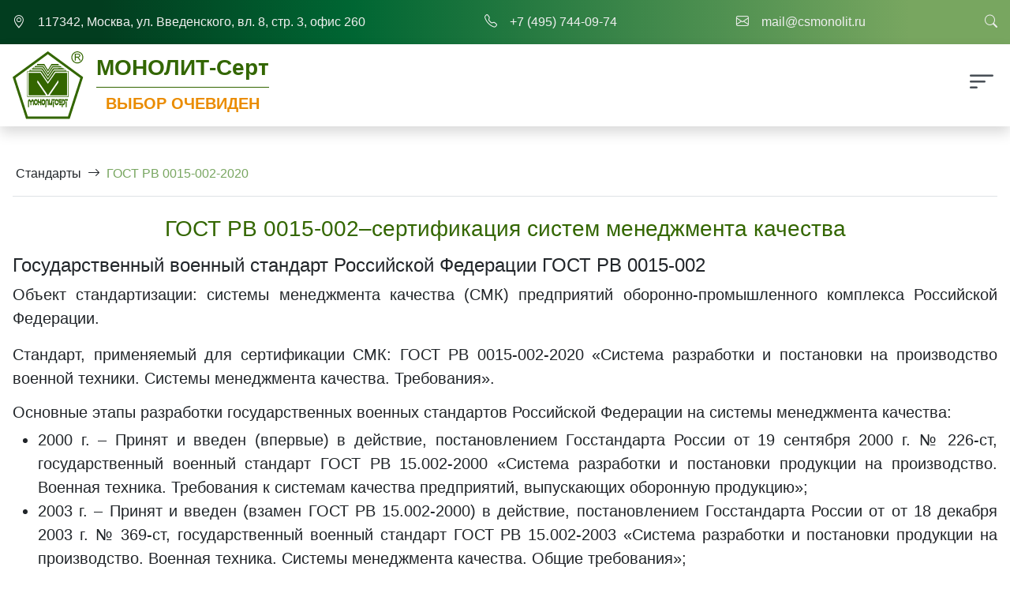

--- FILE ---
content_type: text/html; charset=utf-8
request_url: http://csmonolit.ru/standards/rv0015-002/
body_size: 41982
content:
<!doctype html>
<html lang="ru">
<head>
        <title>ГОСТ РВ 0015-002-2020</title>
        

        <meta http-equiv="Content-Type" content="text/html; charset=utf-8" />
        <meta name='viewport' content='width=device-width, initial-scale=1, shrink-to-fit=no'>        
        <meta name="yandex-verification" content="a6941d1ad7bfc374" />
        

             
   <!-- main styles -->
   <link rel="stylesheet" href="/assets/css/main.min.css">
   <link rel="stylesheet" href="/assets/css/style.css">
   <link rel="stylesheet" href="/assets/css/menu.css">
   <link rel="stylesheet" href="/assets/css/sidebar.css"> 
   <link rel="stylesheet" href="/assets/css/fancybox.css">
   <link rel="stylesheet" href="https://cdn.jsdelivr.net/npm/bootstrap-icons@1.5.0/font/bootstrap-icons.css">  
   <link rel="stylesheet" href="/netcat_template/css/1/components.css?1687870823" />
</head>   
<body> 
   <!-- Кнопка-прокрутка вверх -->
  <div id="top">
    <a href="#top"><i class="bi bi-arrow-up"></i></a>
  </div>
  <div class="py-1 py-md-3 gr-dark">
    <div class="container d-flex flex-row justify-content-between align-items-center px-3 px-xl-0">
      <div class="d-flex flex-row">
       <a href="/contacts/address/" class="link-light d-inline-flex"><i class="bi bi-geo-alt fs-6 text-light me-3"></i><span class="d-none d-md-block text-light"> 117342, Москва, ул. Введенского, вл. 8, стр. 3, офис 260</span></a>
      </div>
	  <div class="d-flex flex-row">
       <a href="tel:+74957440974" class="link-light d-inline-flex"><i class="bi bi-telephone fs-6 text-light me-3"></i><span class="d-none d-lg-block">+7 (495) 744-09-74</span></a>
      </div>
	  <div class="d-flex flex-row">
       <a href="mailto:mail@csmonolit.ru" class="link-light d-inline-flex"><i class="bi bi-envelope fs-6 text-light me-3"></i><span class="d-none d-lg-block">mail@csmonolit.ru</span></a>
      </div>
	  <div class="d-flex flex-row">
	    <a data-bs-toggle='modal' href='#searchform'><i class="bi bi-search link-light fs-6"></i></a>
	  </div>
     
<!-- Модальное окно с формой поиска -->
<div class="modal fade show" id="searchform" tabindex="-1" aria-labelledby="searchformLabel" aria-hidden="true" role="dialog">
  <div class="modal-dialog modal-fullscreen">
    <div class="modal-content bg-modal px-2 px-md-5">
      <div class="d-flex flex-row justify-content-end align-items-end">
          <button type="button" class="btn-close float-end mt-3 mt-md-5 me-2 fs-5" data-bs-dismiss="modal" aria-label="Close"></button>
      </div>
      <div class="modal-body d-flex flex-column h-100 justify-content-center align-items-center pt-5">
         <h2 class="mt-3 mt-md-5 pt-3 pt-md-5">Поиск по сайту</h2>
         
         <form class='nc_search form form-horizontal w-60 mt-4' action='/search/' method='get'>
             <div class='input-group flex-nowrap'>
                <input class='form-control form-control-lg w-100 rounded-0' type='text' size='20' name='search_query' id='search' value='' />
                <button type='submit' class='search-button'><i class='bi bi-search fs-5'></i></button>               
             </div>                          
                         </form>       
      </div>      
    </div>
  </div>
</div>  
    </div>
  </div> 
 <nav class="navbar navbar-expand-xl navbar-light navbar-static-top nav-sticky bg-white pt-0 pb-1 py-md-1 shadow" style="z-index:101">
    <div class="container d-flex flex-row justify-content-between align-items-center px-3 px-xl-0">
      <a href="/">
        <div class="logo align-items-center me-3 float-start"><img class="img-fluid" src="/netcat_files/cs/logo_1.svg" alt="Логотип ООО Монолит-Серт" /></div>
        <div class="logo-text float-start">
			<h3 class="text-dark-green fw-bold mt-1 pb-2 border-bottom border-primary d-none d-md-block">МОНОЛИТ-Серт</h3>
			<div class="logotext-mobile mt-2 mt-sm-1 align-items-center text-dark-green fw-bold d-block d-md-none">МОНОЛИТ-Серт</div>
			<div class="h5 text-orange fw-bold text-center text-uppercase d-none d-md-block">Выбор очевиден</div>
		</div>
      </a>
	<div class="navbar">  	
      <ul class='topmenu navbar-nav me-0 h5 d-inline-flex jusify-content-end align-items-center'><li class='d-none d-xl-block mt-2'><a class='nav-link ms-2 ms-xl-4' href='/about/'>Компания</a><ul class='submenu shadow'><li><a href='/about/info/'>Информация о компании</a></li><li><a href='/about/politiki-kompanii/'>Политики компании</a></li><li><a href='/about/org/'>Команда</a></li><li><a href='/about/diplomas/'>Достижения</a><ul class='submenu shadow'><li><a href='/about/diplomas/pozdravleniya/'>Поздравления</a></li></ul></li><li><a href='/about/vacancy/'>Вакансии</a></li><li><a href='/about/spetsialnaya-otsenka/'>Специальная оценка условий труда</a></li></ul></li><li class='d-none d-xl-block mt-2'><a class='nav-link ms-2 ms-xl-4' href='/services/'>Услуги</a><ul class='submenu shadow'><li><a href='/services/ANO_Tsentr-Kvalitet/'>Сертификация в ОС СМК ООО«МОНОЛИТ-Серт», аккредитованном ОА АНО«Центр Квалитет»</a><ul class='submenu shadow'><li><a href='/services/ANO_Tsentr-Kvalitet/aboutMS/'>Общая информация</a></li><li><a href='/services/ANO_Tsentr-Kvalitet/politiki/'>Политики</a></li><li><a href='/services/ANO_Tsentr-Kvalitet/sert-shemeSMK/'>Схема сертификации</a></li><li><a href='/services/ANO_Tsentr-Kvalitet/prava-i-obyazanosti/'>Права и обязаности</a></li><li><a href='/services/ANO_Tsentr-Kvalitet/zhaloby-i-apellyatsii/'>Жалобы и апелляции</a></li><li><a href='/services/ANO_Tsentr-Kvalitet/dokumenty/'>Документы</a></li><li><a href='/services/ANO_Tsentr-Kvalitet/experty/'>Эксперты</a></li><li><a href='/services/ANO_Tsentr-Kvalitet/stoimost-rabot/'>Стоимость работ</a></li></ul></li><li><a href='/services/voenny-registr/'>Сертификация в системе сертификации «Военный Регистр»</a><ul class='submenu shadow'><li><a href='/services/voenny-registr/aboutMS/'>Общая информация</a></li><li><a href='/services/voenny-registr/sert-shemeSMK/'>Схема сертификации</a></li><li><a href='/services/voenny-registr/Prav-i-Obyaz/'>Права и обязанности</a></li><li><a href='/services/voenny-registr/Apell-i-Zhal/'>Апелляции и жалобы</a></li><li><a href='/services/voenny-registr/docsVR/'>Документы</a></li><li><a href='/services/voenny-registr/experty/'>Эксперты</a></li><li><a href='/services/voenny-registr/tarify/'>Стоимость работ</a></li></ul></li><li><a href='/services/nsa/'>Сертификация в ОС СМ ООО«МОНОЛИТ-Серт», аккредитованном ФСА</a><ul class='submenu shadow'><li><a href='/services/nsa/aboutCenter/'>Общая информация</a></li><li><a href='/services/nsa/politiki/'>Политики</a></li><li><a href='/services/nsa/sert-shemeSM/'>Схема сертификации</a></li><li><a href='/services/nsa/Prav-i-Obyaz/'>Права и обязанности</a></li><li><a href='/services/nsa/Apell-i-Zhal/'>Апелляции и жалобы</a></li><li><a href='/services/nsa/docsMS/'>Документы</a></li><li><a href='/services/nsa/experty/'>Эксперты</a></li><li><a href='/services/nsa/tarify/'>Стоимость работ</a></li></ul></li><li><a href='/services/sovask/'>Сертификация в системе сертификации «СовАсК»</a></li><li><a href='/services/rusregistr/'>Сертификация в Ассоциации по сертификации «Русский Регистр»</a></li><li><a href='/services/sds-poligrafsert-nap/'>Сертификация в системе сертификации «ПОЛИГРАФСЕРТ НАП»</a></li><li><a href='/services/science/'>Проведение практических семинаров</a></li></ul></li><li class='d-none d-xl-block mt-2'><a class='nav-link ms-2 ms-xl-4 text-primary' href='/standards/'>Стандарты</a><ul class='submenu shadow'><li><a href='/standards/iso9001/'>ГОСТ Р ИСО 9001-2015</a></li><li><a href='/standards/rv0015-002/'>ГОСТ РВ 0015-002-2020</a></li><li><a href='/standards/gostRV57/'>ГОСТ РВ 0020-57.412-2020</a></li><li><a href='/standards/gostR-58876/'>ГОСТ Р 58876-2020</a></li><li><a href='/standards/gostREn9110/'>ГОСТ Р ЕН 9110-2011</a></li><li><a href='/standards/ost-134-1028-2025/'>ОСТ 134-1028-2025</a></li><li><a href='/standards/gostR58139/'>ГОСТ Р 58139-2024</a></li><li><a href='/standards/ISO13485/'>ГОСТ ISO 13485-2017</a></li><li><a href='/standards/iso14001/'>ГОСТ Р ИСО 14001-2016</a></li><li><a href='/standards/iso45001/'>ГОСТ Р ИСО 45001-2020</a></li><li><a href='/standards/gostR56404/'>ГОСТ Р 56404-2021</a></li><li><a href='/standards/gostR-ISO50001/'>ГОСТ Р ИСО 50001-2023</a></li></ul></li><li class='d-none d-xl-block mt-2'><a class='nav-link ms-2 ms-xl-4' href='/news/'>Новости</a><ul class='submenu shadow'><li><a href='/news/ourNews/'>Новости компании</a></li></ul></li><li class='d-none d-xl-block mt-2'><a class='nav-link ms-2 ms-xl-4' href='/inform/'>Информация</a><ul class='submenu shadow'><li><a href='/inform/publication/'>Публикации</a></li><li><a href='/inform/feedback/'>Вопросы и ответы</a></li><li><a href='/inform/photo/'>Фотоальбомы</a></li></ul></li><li class='d-none d-xl-block mt-2'><a class='nav-link ms-2 ms-xl-4' href='/contacts/'>Контакты</a><ul class='submenu shadow'><li><a href='/contacts/address/'>Адрес, схема проезда</a></li><li><a href='/contacts/requisites/'>Реквизиты</a></li></ul></li><li class='map-link ms-2 ms-xl-5'><a class='mt-3 mt-md-1 me-0 px-0' data-bs-toggle='modal' href='#sitemap'><i class='bi bi-filter-left display-6'></i></a></li></ul>	</div>
  </div> 
</nav>
<!-- Sitemap in full screen modal -->
<div class="modal fade show" id="sitemap" tabindex="-1" aria-labelledby="sitemapLabel" aria-modal="true" role="dialog">
  <div class="modal-dialog modal-fullscreen">
    <div class="modal-content bg-modal">    
      <div class="modal-header bg-white shadow">
        <div class="container d-flex flex-row justify-content-between align-items-center">
          <h5 class="modal-title text-primary fw-bold" id="exampleModalFullscreenLabel">ООО "МОНОЛИТ-Серт"</h5>
          <button type="button" class="btn-close" data-bs-dismiss="modal" aria-label="Close"></button>
        </div>
      </div>
      <div class="modal-body">
        <div class="container">
           <div class="row">            
      <div class="col-md-4 pt-3 pt-lg-4">
        <h6 class='text-uppercase'><a class="link-secondary fw-bold" href="/about/info/">О компании</a></h6>
          <ul class='accordion-white'><li><a href='/about/info/'>Информация о компании</a></li><li><a href='/about/politiki-kompanii/'>Политики компании</a></li><li><a href='/about/org/'>Команда</a></li><li><a href='/about/diplomas/'>Достижения</a><ul><li><a href='/about/diplomas/pozdravleniya/'>Поздравления</a></li></ul></li><li><a href='/about/vacancy/'>Вакансии</a></li><li><a href='/about/spetsialnaya-otsenka/'>Специальная оценка условий труда</a></li></ul>      </div>
      <div class="col-md-4 pt-3 pt-lg-4 ps-md-0 pe-md-5">
        <h6 class='text-uppercase'><a class="link-secondary fw-bold" href="/services/">Услуги</a></h6>
          <ul class='accordion-white'><li><a href='/services/ANO_Tsentr-Kvalitet/'>Сертификация в ОС СМК ООО«МОНОЛИТ-Серт», аккредитованном ОА АНО«Центр Квалитет»</a><ul><li><a href='/services/ANO_Tsentr-Kvalitet/aboutMS/'>Общая информация</a></li><li><a href='/services/ANO_Tsentr-Kvalitet/politiki/'>Политики</a></li><li><a href='/services/ANO_Tsentr-Kvalitet/sert-shemeSMK/'>Схема сертификации</a></li><li><a href='/services/ANO_Tsentr-Kvalitet/prava-i-obyazanosti/'>Права и обязаности</a></li><li><a href='/services/ANO_Tsentr-Kvalitet/zhaloby-i-apellyatsii/'>Жалобы и апелляции</a></li><li><a href='/services/ANO_Tsentr-Kvalitet/dokumenty/'>Документы</a></li><li><a href='/services/ANO_Tsentr-Kvalitet/experty/'>Эксперты</a></li><li><a href='/services/ANO_Tsentr-Kvalitet/stoimost-rabot/'>Стоимость работ</a></li></ul></li><li><a href='/services/voenny-registr/'>Сертификация в системе сертификации «Военный Регистр»</a><ul><li><a href='/services/voenny-registr/aboutMS/'>Общая информация</a></li><li><a href='/services/voenny-registr/sert-shemeSMK/'>Схема сертификации</a></li><li><a href='/services/voenny-registr/Prav-i-Obyaz/'>Права и обязанности</a></li><li><a href='/services/voenny-registr/Apell-i-Zhal/'>Апелляции и жалобы</a></li><li><a href='/services/voenny-registr/docsVR/'>Документы</a></li><li><a href='/services/voenny-registr/experty/'>Эксперты</a></li><li><a href='/services/voenny-registr/tarify/'>Стоимость работ</a></li></ul></li><li><a href='/services/nsa/'>Сертификация в ОС СМ ООО«МОНОЛИТ-Серт», аккредитованном ФСА</a><ul><li><a href='/services/nsa/aboutCenter/'>Общая информация</a></li><li><a href='/services/nsa/politiki/'>Политики</a></li><li><a href='/services/nsa/sert-shemeSM/'>Схема сертификации</a></li><li><a href='/services/nsa/Prav-i-Obyaz/'>Права и обязанности</a></li><li><a href='/services/nsa/Apell-i-Zhal/'>Апелляции и жалобы</a></li><li><a href='/services/nsa/docsMS/'>Документы</a></li><li><a href='/services/nsa/experty/'>Эксперты</a></li><li><a href='/services/nsa/tarify/'>Стоимость работ</a></li></ul></li><li><a href='/services/sovask/'>Сертификация в системе сертификации «СовАсК»</a></li><li><a href='/services/rusregistr/'>Сертификация в Ассоциации по сертификации «Русский Регистр»</a></li><li><a href='/services/sds-poligrafsert-nap/'>Сертификация в системе сертификации «ПОЛИГРАФСЕРТ НАП»</a></li><li><a href='/services/science/'>Проведение практических семинаров</a></li></ul>      </div>
      <div class="col-md-4 pt-3 pt-lg-4 pe-md-0 ps-md-5">
        <h6 class='text-uppercase'><a class="link-secondary fw-bold" href="/standards/">Стандарты</a></h6>
          <ul class='accordion-white'><li><a href='/standards/iso9001/'>ГОСТ Р ИСО 9001-2015</a></li><li><a class='text-primary' href='/standards/rv0015-002/'>ГОСТ РВ 0015-002-2020</a></li><li><a href='/standards/gostRV57/'>ГОСТ РВ 0020-57.412-2020</a></li><li><a href='/standards/gostR-58876/'>ГОСТ Р 58876-2020</a></li><li><a href='/standards/gostREn9110/'>ГОСТ Р ЕН 9110-2011</a></li><li><a href='/standards/ost-134-1028-2025/'>ОСТ 134-1028-2025</a></li><li><a href='/standards/gostR58139/'>ГОСТ Р 58139-2024</a></li><li><a href='/standards/ISO13485/'>ГОСТ ISO 13485-2017</a></li><li><a href='/standards/iso14001/'>ГОСТ Р ИСО 14001-2016</a></li><li><a href='/standards/iso45001/'>ГОСТ Р ИСО 45001-2020</a></li><li><a href='/standards/gostR56404/'>ГОСТ Р 56404-2021</a></li><li><a href='/standards/gostR-ISO50001/'>ГОСТ Р ИСО 50001-2023</a></li></ul>      </div>
	  <div class="col-md-4 pt-3 pt-lg-4">
        <h6 class='text-uppercase'><a class="link-secondary fw-bold" href="/news/">Новости</a></h6>
          <ul class='accordion-white'><li><a href='/news/ourNews/'>Новости компании</a></li></ul>      </div>
	  <div class="col-md-4 pt-3 pt-lg-4 ps-md-0 pe-md-5">
        <h6 class='text-uppercase'><a class="link-secondary fw-bold" href="/inform/">Информация</a></h6>
          <ul class='accordion-white'><li><a href='/inform/publication/'>Публикации</a></li><li><a href='/inform/feedback/'>Вопросы и ответы</a></li><li><a href='/inform/photo/'>Фотоальбомы</a></li></ul> 
      </div>
	  <div class="col-md-4 pt-3 pt-lg-4 pe-md-0 ps-md-5">
        <h6 class='text-uppercase'><a class="link-secondary fw-bold" href="/contacts/">Контакты</a></h6>   
          <ul class='accordion-white'><li><a href='/contacts/address/'>Адрес, схема проезда</a></li><li><a href='/contacts/requisites/'>Реквизиты</a></li></ul>      </div>	  
    </div> 
        </div>
      </div>      
    </div>
  </div>
</div>
<!--content -->
<div class='w-100 py-5 bg-white'>
  <div class="container">  
    <div class="row">
      <div class="col-12 col-lg-3 d-none d-xl-block">  
    <ul class='accordion' id='accordion'><li><a href='/standards/iso9001/'>ГОСТ Р ИСО 9001-2015</a></li><li><a style='background:#78A660; color:#fff;' href='/standards/rv0015-002/'>ГОСТ РВ 0015-002-2020</a></li><li><a href='/standards/gostRV57/'>ГОСТ РВ 0020-57.412-2020</a></li><li><a href='/standards/gostR-58876/'>ГОСТ Р 58876-2020</a></li><li><a href='/standards/gostREn9110/'>ГОСТ Р ЕН 9110-2011</a></li><li><a href='/standards/ost-134-1028-2025/'>ОСТ 134-1028-2025</a></li><li><a href='/standards/gostR58139/'>ГОСТ Р 58139-2024</a></li><li><a href='/standards/ISO13485/'>ГОСТ ISO 13485-2017</a></li><li><a href='/standards/iso14001/'>ГОСТ Р ИСО 14001-2016</a></li><li><a href='/standards/iso45001/'>ГОСТ Р ИСО 45001-2020</a></li><li><a href='/standards/gostR56404/'>ГОСТ Р 56404-2021</a></li><li><a href='/standards/gostR-ISO50001/'>ГОСТ Р ИСО 50001-2023</a></li></ul>  </div>
  <div class="col-12 col-xl-9 ps-0 pe-3 pe-xl-0 ps-3 px-xl-4">   
       <div class='w-100 pb-3 mb-4 border-bottom'><div class='mx-1 d-inline-block'><a class='link-dark' href='/standards/'>Стандарты</a></div><i class='bi bi-arrow-right mx-1 d-inline-block'></i><div class='mx-1 text-info d-inline-block'>ГОСТ РВ 0015-002-2020</div></div>     <div class='tpl-block-201'><div class="tpl-block-list tpl-component-netcat-base-simple-page tpl-template-312" id="nc-block-7ae4304460fc4dc8acdcf0ee417e90cf"><div class="tpl-anchor" id="gost-rv-0015-002"></div><div class='fs-5'>
<link rel="stylesheet" href="/css/font-awesome.min.css"><div class='w-100 text text-responsive'>
       <h2 class="fs-3 text-primary text-center mt-4 mb-3"> ГОСТ РВ 0015-002–cертификация систем менеджмента качества</h2>            
        
        <h4>Государственный военный стандарт Российской Федерации ГОСТ РВ 0015-002</h4>
<p>Объект стандартизации: системы менеджмента качества (СМК) предприятий оборонно-промышленного комплекса Российской Федерации.</p>
<p>Стандарт, применяемый для сертификации СМК: ГОСТ РВ 0015-002-2020 &laquo;Система разработки и постановки на производство военной техники. Системы менеджмента качества. Требования&raquo;.</p>
<h5>Основные этапы разработки государственных военных стандартов Российской Федерации на системы менеджмента качества:</h5>
<ul>
<li>2000 г. &ndash; Принят и введен (впервые) в действие, постановлением Госстандарта России&nbsp;от 19&nbsp;сентября&nbsp;2000&nbsp;г. № 226-ст, государственный&nbsp;военный&nbsp;стандарт&nbsp;ГОСТ РВ 15.002-2000 &laquo;Система разработки и постановки продукции на производство. Военная техника. Требования к системам качества предприятий, выпускающих оборонную продукцию&raquo;;</li>
<li>2003&nbsp;г. &ndash; Принят и введен (взамен ГОСТ РВ 15.002-2000) в действие, постановлением Госстандарта России от от 18 декабря 2003 г. № 369-ст, государственный&nbsp;военный&nbsp;стандарт&nbsp;ГОСТ РВ 15.002-2003 &laquo;Система разработки и постановки продукции на производство. Военная техника. Системы менеджмента качества. Общие требования&raquo;;</li>
<li>2012 г. &ndash; Принят и введен (взамен ГОСТ РВ 15.002-2003) в действие, приказом Федерального агентства по техническому регулированию и метрологии от 5&nbsp;июня 2012&nbsp;г. № 6-ст, государственный&nbsp;военный&nbsp;стандарт&nbsp;ГОСТ РВ 0015-002-2012 &laquo;Система разработки и постановки на производство военной техники. Системы менеджмента качества. Общие требования&raquo;;</li>
<li>2020 г. &ndash; Принят и введен (взамен ГОСТ РВ 0015-002-2012) в действие, приказом Федерального агентства по техническому регулированию и метрологии от 31 декабря 2020 г. № 132-ст с изменениями от 30 апреля 2021 г. № 19-ст, государственный военный стандарт ГОСТ РВ 0015-002-2020 &laquo;Система разработки и постановки на производство военной техники. Системы менеджмента качества. Требования&raquo;.</li></ul>
<h5>Действующие государственные военные&nbsp;стандарты Российской Федерации на системы менеджмента качества:</h5>
<ul>
<li>ГОСТ РВ 0015-002-2020 Система разработки и постановки на производство военной техники. Системы менеджмента качества. Требования<br />
Настоящий стандарт устанавливает требования к системе менеджмента качества организаций&nbsp;исполняющих государственный оборонный заказ, при исследованиях, обосновании разработки, проектировании (включая изыскания), разработке, производстве, испытаниях, строительстве, установке, монтаже, техническом и сервисном обслуживании, ремонте, хранении, утилизации и реализации военной продукции и боеприпасов;&nbsp;организаций, исполняющих международные договоры, включая договоры в области военно-технического сотрудничества;&nbsp;организаций, осуществляющих разработку, производство, испытания, закупку, хранение и поставку изделий электронной компонентной базы, а также организаций всех уровней кооперации головного исполнителя.<br />
Настоящий стандарт предназначен для применения при создании системы менеджмента качества организации, поддержании и улучшении действующей системы менеджмента качества, ее оценке при внутреннем и (или) внешнем аудитах, а также при подтверждении соответствия (сертификации) системы менеджмента качества требованиям настоящего стандарта.</li>
<li>ГОСТ РВ 0015-003-2017 Система разработки и постановки на производство военной техники. Порядок проверки систем менеджмента качества организаций, поставляющих военную продукцию<br />
Настоящий стандарт устанавливает&nbsp;общие положения по организации, проведению и содержанию проверок систем менеджмента качества;&nbsp;порядок подготовки, проведения и оформления результатов проверок, а также принятия решений по результатам проверок систем менеджмента качества;&nbsp;порядок взаимодействия основных участников проверки систем менеджмента качества;&nbsp;права и обязанности членов комиссии, экспертной группы, аудиторской группы;&nbsp;типовые формы документов, разрабатываемых при организации, проведении и оформлении результатов проверок систем менеджмента качества и&nbsp;предназначен для использования при проверке, оценке и подтверждении соответствия систем менеджмента качества установленным требованиям, выполняемых федеральными органами исполнительной власти, уполномоченными на осуществление государственного контроля (надзора) и лицензирования отдельных видов деятельности в сфере государственного оборонного заказа, государственного заказчика (головного исполнителя) государственного оборонного заказа (вторая сторона), органа по сертификации системы менеджмента качества (третья сторона).</li></ul>                
       
</div>
</div></div></div><div class='tpl-block-257'><div class="tpl-block-list tpl-component-netcat-base-simple-page tpl-template-308" id="nc-block-6dc317f70335b96f768a3a774ee2130b"><div class="tpl-anchor" id="green-title"></div><div class='nc_list nc_text'>  <div class='nc_row fs-5 text'>
     <div class="h4 w-100 mt-4 mb-3 bg-info text-white text-center fw-bolder px-4 py-4"> Услуги, предлагаемые ООО «МОНОЛИТ-Серт»:  </div> 
        <h4>Сертификация по ГОСТ РВ 0015-002-2020</h4>
<p>ООО &laquo;МОНОЛИТ-Серт&raquo; является органом по сертификации систем менеджмента, аккредитованном в национальной системе аккредитации&nbsp;(аттестат аккредитации №РОСС RU.0001.13ИС99) и осуществляет сертификацию систем менеджмента качества предприятий оборонно-промышленного комплекса Российской Федерации в следующих системах:</p>
<ul>
<li>СДС <a href="http://csmonolit.ru/services/voenny-registr/"><u>&laquo;Военный Регистр&raquo;</u></a>&nbsp;(свидетельство о регистрации № ВР СР.1.21.0704-2022,<br />
аттестат аккредитации № ВР АА.1.21.0028-2022);</li>
<li>СДС&nbsp;<a href="http://csmonolit.ru/services/sovask/"><u>СовАсК МОО &laquo;МАК&raquo;-&laquo;СовАсК&raquo;</u></a>&nbsp;(аттестат аккредитации № SSAQ.000.5.8.0059).</li></ul>        
        </div>
</div></div></div>   </div><!--/.col-12 -->
  </div><!--/.row -->
 </div><!--/.container -->
</div><!--/.w-100 -->
<!--/content -->
<footer class="bg-dark-grey text-dark">
 <div class="w-100 pt-4 pt-md-5 pb-4 mb-0">
   <div class="container px-3 px-xl-2">
    <!-- Ссылки на основные разделы в десктопной версии --> 
    <div class="d-none d-md-block">
     <div class="row">
      <div class="col-6 col-md-3 col-xl-2">
        <h6 class="link-black text-uppercase fw-bold"><a href="/about/info/">О компании</a></h6>
          <ul class='list-unstyled text-small d-none d-md-block'><li class='link-black mb-1 has-sub'><a class='text-decoration-none' href='/about/info/'>Информация о компании</a></li><li class='link-black mb-1 has-sub'><a class='text-decoration-none' href='/about/politiki-kompanii/'>Политики компании</a></li><li class='link-black mb-1 has-sub'><a class='text-decoration-none' href='/about/org/'>Команда</a></li><li class='link-black mb-1 has-sub'><a class='text-decoration-none' href='/about/diplomas/'>Достижения</a></li><li class='link-black mb-1 has-sub'><a class='text-decoration-none' href='/about/vacancy/'>Вакансии</a></li><li class='link-black mb-1 has-sub'><a class='text-decoration-none' href='/about/spetsialnaya-otsenka/'>Специальная оценка условий труда</a></li></ul>      </div>
      <div class="col-6 col-md-3 col-xl-2">
        <h6 class="link-black text-uppercase fw-bold"><a href="/services/">Услуги</a></h6>
          <ul class='list-unstyled text-small d-none d-md-block'><li class='link-black mb-1 has-sub'><a class='text-decoration-none' href='/services/ANO_Tsentr-Kvalitet/'>Сертификация в ОС СМК ООО«МОНОЛИТ-Серт», аккредитованном ОА АНО«Центр Квалитет»</a></li><li class='link-black mb-1 has-sub'><a class='text-decoration-none' href='/services/voenny-registr/'>Сертификация в системе сертификации «Военный Регистр»</a></li><li class='link-black mb-1 has-sub'><a class='text-decoration-none' href='/services/nsa/'>Сертификация в ОС СМ ООО«МОНОЛИТ-Серт», аккредитованном ФСА</a></li><li class='link-black mb-1 has-sub'><a class='text-decoration-none' href='/services/sovask/'>Сертификация в системе сертификации «СовАсК»</a></li><li class='link-black mb-1 has-sub'><a class='text-decoration-none' href='/services/rusregistr/'>Сертификация в Ассоциации по сертификации «Русский Регистр»</a></li><li class='link-black mb-1 has-sub'><a class='text-decoration-none' href='/services/sds-poligrafsert-nap/'>Сертификация в системе сертификации «ПОЛИГРАФСЕРТ НАП»</a></li><li class='link-black mb-1 has-sub'><a class='text-decoration-none' href='/services/science/'>Проведение практических семинаров</a></li></ul>      </div>
      <div class="col-6 col-md-3 col-xl-2">
        <h6 class="link-black text-uppercase fw-bold"><a href="/standards/">Стандарты</a></h6>
          <ul class='list-unstyled text-small d-none d-md-block'><li class='link-black mb-1 has-sub'><a class='text-decoration-none' href='/standards/iso9001/'>ГОСТ Р ИСО 9001-2015</a></li><li class='mb-1'><a class='link-primary text-decoration-none' href='/standards/rv0015-002/'>ГОСТ РВ 0015-002-2020</a></li><li class='link-black mb-1 has-sub'><a class='text-decoration-none' href='/standards/gostRV57/'>ГОСТ РВ 0020-57.412-2020</a></li><li class='link-black mb-1 has-sub'><a class='text-decoration-none' href='/standards/gostR-58876/'>ГОСТ Р 58876-2020</a></li><li class='link-black mb-1 has-sub'><a class='text-decoration-none' href='/standards/gostREn9110/'>ГОСТ Р ЕН 9110-2011</a></li><li class='link-black mb-1 has-sub'><a class='text-decoration-none' href='/standards/ost-134-1028-2025/'>ОСТ 134-1028-2025</a></li><li class='link-black mb-1 has-sub'><a class='text-decoration-none' href='/standards/gostR58139/'>ГОСТ Р 58139-2024</a></li><li class='link-black mb-1 has-sub'><a class='text-decoration-none' href='/standards/ISO13485/'>ГОСТ ISO 13485-2017</a></li><li class='link-black mb-1 has-sub'><a class='text-decoration-none' href='/standards/iso14001/'>ГОСТ Р ИСО 14001-2016</a></li><li class='link-black mb-1 has-sub'><a class='text-decoration-none' href='/standards/iso45001/'>ГОСТ Р ИСО 45001-2020</a></li><li class='link-black mb-1 has-sub'><a class='text-decoration-none' href='/standards/gostR56404/'>ГОСТ Р 56404-2021</a></li><li class='link-black mb-1 has-sub'><a class='text-decoration-none' href='/standards/gostR-ISO50001/'>ГОСТ Р ИСО 50001-2023</a></li></ul>      </div>
	  <div class="col-6 col-md-3 col-xl-2">
        <h6 class="link-black text-uppercase fw-bold"><a href="/news/">Новости</a></h6>
          <ul class='list-unstyled text-small d-none d-md-block'><li class='link-black mb-1 has-sub'><a class='text-decoration-none' href='/news/ourNews/'>Новости компании</a></li></ul>      </div>
	  <div class="col-6 col-md-3 col-xl-2">
        <h6 class="link-black text-uppercase fw-bold"><a href="/inform/">Информация</a></h6>
          <ul class='list-unstyled text-small d-none d-md-block'><li class='link-black mb-1 has-sub'><a class='text-decoration-none' href='/inform/publication/'>Публикации</a></li><li class='link-black mb-1 has-sub'><a class='text-decoration-none' href='/inform/feedback/'>Вопросы и ответы</a></li><li class='link-black mb-1 has-sub'><a class='text-decoration-none' href='/inform/photo/'>Фотоальбомы</a></li></ul>      </div>
	  <div class="col-6 col-md-3 col-xl-2">
        <h6 class="link-black text-uppercase fw-bold"><a href="/contacts/">Контакты</a></h6>
          <ul class='list-unstyled text-small d-none d-md-block'><li class='link-black mb-1 has-sub'><a class='text-decoration-none' href='/contacts/address/'>Адрес, схема проезда</a></li><li class='link-black mb-1 has-sub'><a class='text-decoration-none' href='/contacts/requisites/'>Реквизиты</a></li></ul>      </div><!--/.col-6 -->
    </div><!--/.row -->
   </div><!--/.d-block -->
    <!-- Ссылки на основные разделы в мобильной версии --> 
    <div class="d-block d-md-none">
      <div class="w-100 d-flex justify-content-around">
       <div>
        <h6 class="link-black text-uppercase fw-bold"><a href="/about/info/">О компании</a></h6>
        <h6 class="link-black text-uppercase fw-bold"><a href="/services/">Услуги</a></h6>
        <h6 class="link-black text-uppercase fw-bold"><a href="/standards/">Стандарты</a></h6>
       </div>
       <div>
        <h6 class="link-black text-uppercase fw-bold"><a href="/news/">Новости</a></h6>
        <h6 class="link-black text-uppercase fw-bold"><a href="/inform/">Информация</a></h6>
        <h6 class="link-black text-uppercase fw-bold"><a href="/contacts/">Контакты</a></h6>
       </div><!--/.col-6 -->
      </div><!--/.row -->
     </div><!--/.d-block -->      
    </div>
  </div>
  <div class="w-100 py-4 gr-dark copy">
     <div class="container px-3 px-xl-2">
         <!-- copyright -->         
         <h5>&copy; 2026 <a class="copy" href="/">ООО "МОНОЛИТ-Серт"</a></h5>
         <div class="w-100 mt-2 pt-0 d-flex flex-column flex-md-row justify-content-between align-items-start">
           <div><small>Материалы сайта доступны по лицензии <a href="https://creativecommons.org/licenses/by/4.0/deed.ru">Creative Commons Attribution 4.0.</a><br />
При использовании материалов сайта ссылка на&nbsp;<a href="http://csmonolit.ru/">csmonolit.ru</a>&nbsp;обязательна.</small></div>
           <!-- flaticonLink & counter -->           
           <div class="pt-3 pt-md-0 d-flex flex-row justify-content-start align-items-start"><!-- Yandex.Metrika informer -->
<a href="https://metrika.yandex.ru/stat/?id=88763184&amp;from=informer"
target="_blank" rel="nofollow"><img src="https://informer.yandex.ru/informer/88763184/3_0_FFFFFFFF_EFEFEFFF_0_pageviews"
style="width:88px; height:31px; border:0;" alt="Яндекс.Метрика" title="Яндекс.Метрика: данные за сегодня (просмотры, визиты и уникальные посетители)" class="ym-advanced-informer" data-cid="88763184" data-lang="ru" /></a>
<!-- /Yandex.Metrika informer -->

<!-- Yandex.Metrika counter -->
<script type="text/javascript" >
   (function(m,e,t,r,i,k,a){m[i]=m[i]||function(){(m[i].a=m[i].a||[]).push(arguments)};
   m[i].l=1*new Date();k=e.createElement(t),a=e.getElementsByTagName(t)[0],k.async=1,k.src=r,a.parentNode.insertBefore(k,a)})
   (window, document, "script", "https://mc.yandex.ru/metrika/tag.js", "ym");

   ym(88763184, "init", {
        clickmap:true,
        trackLinks:true,
        accurateTrackBounce:true
   });
</script>
<noscript><div><img src="https://mc.yandex.ru/watch/88763184" style="position:absolute; left:-9999px;" alt="" /></div></noscript>
<!-- /Yandex.Metrika counter -->    
           <a href="/inform/flaticon-link/"><i class="bi bi-info-circle fs-5 ms-3"></i></a>
           </div>
         </div>
       </div>  
     </div>    
  </footer>

<script src="/js/jquery.min.js"></script>
<script src="/assets/js/bootstrap.bundle.min.js"></script>
<script src="/assets/js/jquery.dcjqaccordion.2.6.min.js"></script>        
<script src="/assets/js/jquery.cookie.js"></script>
<script src="/assets/js/fancybox.umd.js"></script>

<script>
//<![CDATA[
 $(document).ready(function(){
    // hide #top first
    $("#top").hide();   
    // fade in #top
    $(function () {
        $(window).scroll(function () {
            if ($(this).scrollTop() > 100) {
                $('#top').fadeIn();
            } else {
                $('#top').fadeOut();
            }
        });
        // scroll body to 0px on click
        $('#top a').click(function () {
            $('body,html').animate({
                scrollTop: 0
            }, 400);
            return false;
        });
    });
});

$('#accordion').dcAccordion({
eventType: 'click',
menuClose: true,    
autoClose: true, 
autoExpand: true,
disableLink: false,
speed: 'fast',
cookie: 'dcjq-accordion'
});

$('.accordion-white').dcAccordion({
eventType: 'click',
autoClose: true,
saveState: true,
disableLink: true,
showCount: false,
speed: 'slow'
});

//]]>
</script>    	
<script>
  (function(i,s,o,g,r,a,m){i['GoogleAnalyticsObject']=r;i[r]=i[r]||function(){
  (i[r].q=i[r].q||[]).push(arguments)},i[r].l=1*new Date();a=s.createElement(o),
  m=s.getElementsByTagName(o)[0];a.async=1;a.src=g;m.parentNode.insertBefore(a,m)
  })(window,document,'script','https://www.google-analytics.com/analytics.js','ga');

  ga('create', 'UA-81271611-1', 'auto');
  ga('send', 'pageview');

</script><!-- Yandex.Metrika counter -->
<script type="text/javascript">
    (function (d, w, c) {
        (w[c] = w[c] || []).push(function() {
            try {
                w.yaCounter38664995 = new Ya.Metrika({
                    id:38664995,
                    clickmap:true,
                    trackLinks:true,
                    accurateTrackBounce:true
                });
            } catch(e) { }
        });

        var n = d.getElementsByTagName("script")[0],
            s = d.createElement("script"),
            f = function () { n.parentNode.insertBefore(s, n); };
        s.type = "text/javascript";
        s.async = true;
        s.src = "https://mc.yandex.ru/metrika/watch.js";

        if (w.opera == "[object Opera]") {
            d.addEventListener("DOMContentLoaded", f, false);
        } else { f(); }
    })(document, window, "yandex_metrika_callbacks");
</script>
<noscript><div><img src="https://mc.yandex.ru/watch/38664995" style="position:absolute; left:-9999px;" alt="" /></div></noscript>
<!-- /Yandex.Metrika counter --><script>(function(){var f=nc_stats_analytics_event=function(){f.E?f.E.push(arguments):f.E=[arguments]}})();dataLayer=window.dataLayer||[];</script><script src="/netcat/modules/stats/js/nc_stats_analytics_event.min.js" defer></script></body>
</html>

--- FILE ---
content_type: text/css
request_url: http://csmonolit.ru/assets/css/style.css
body_size: 12972
content:
.logo{width:90px; height:85px;}
.logo-text {width:auto;}
.logotext-mobile {display:none; font-size:1.5em;}
.subtitle {font-size:1.1em; font-weight:600;}
.line {width:100%; border-bottom:1px solid #336600;}
.nav-sticky {position: -webkit-sticky; position: sticky; top: 0; z-index:10;}
.copy, .copy a {color:#EFEFEF;}
.copy a:hover, .copy a .active {color:#FFF !important;}

.breadcrumb {display:flex; flex-wrap:nowrap !important;}

@media (max-width:768px){
.logo{width:47px; height:39px;}	
.logotext-mobile {display:block;}
}
@media (max-width:480px){
.logotext-mobile {font-size:1.4em;}
}
@media (max-width:400px){
.logotext-mobile {font-size:1.2em;}
}
/* custom styles */
.link-black, .link-black a {color:#343a40 !important;}
.link-black a:hover, .link-black i:hover {color:#6c757d !important; transition:all 0.4s;}
.bg-light-green {background-color: rgba(237, 243, 224, 1) !important;}
.bg-dark-grey {background:#dddedf;}
.text a {color:#78A660 !important; transition:all 0.4s;}
.text a:hover {color:#5E8349 !important;}
.text-responsive {text-align:justify;}
@media (max-width:768px) {
.text-responsive {text-align:left;}
}

.newsblock {width:47.5%;}

@media (max-width:768px){
.newsblock {width:100%;}
}

.mx-min {margin-right:-10px; margin-left:-10px;}
.ml-min {margin-left:-15px;}
.h-250 {height:200px; max-height:200px; overflow:hidden;}
.w-3 {width:31%; height:440px;}
.w-60 {width:60%; margin:auto;}
.col-width {width:25%;}

@media (max-width:1150px){
.w-60 {width:100%;}
}
@media (max-width:768px){
.w-3 {width:100%; height:auto;}
.col-width {width:48%;}
}

/* effects */
.shadow-hover {
  box-shadow: 1px 3px 6px rgba(0,0,0,0.15);
  transition: box-shadow 0.3s ease-in-out;
}
.shadow-hover:hover {
  box-shadow: 0 5px 15px rgba(0,0,0,0.3);
}
.text-gr-green {
background: linear-gradient(180deg, #2E5B00 30%, #336600 30%, #78A660 70%, #78A660);
  -webkit-background-clip: text;
  -webkit-text-fill-color: transparent;
  color: #ffc107;
  display: table;
  width:auto;
  position:relative;
}
.text-gr-orange {
background: linear-gradient(180deg, #EA8C00 30%, #ffc107 70%, #ffc107);
  -webkit-background-clip: text;
  -webkit-text-fill-color: transparent;
  color: #ffc107;
  display: table;
  width:auto;
  position:relative;
}

.text-dark-green {color: #336600;}
.text-orange, .text-orange a {color: #EA8C00;}
.text-orange a:hover {color: #FFA722;}

.btn-orange {
    position: relative;
    overflow: hidden;
    color: #FFF !important;
    background: linear-gradient(180deg, #FF7A42 0%, #ffc107 100%), #FFFFFF;
    border-color: transparent;
    border: none;
    box-shadow: none;
    border-radius: 0px;
    transform: matrix3d(1, 0, 0, 0, 0, 1, 0, 0, 0, 0, 1, 0, 0, 0, 0, 1);
    outline: none;
    cursor: pointer;
}

.btn-orange:hover {
 color:#FFF !important;
 border-color:transparent; 
 box-shadow: none !important;
}
.btn-orange.focus,
.btn-orange:focus
{
 color:#FFF !important; 
 background: linear-gradient(180deg, #FF7A42 0%, #ffc107 100%), #FFFFFF; 
 box-shadow: none !important;
}
.btn-orange:before, 
.btn-orange:after
{    
    content: "";
	position: absolute;
	z-index: -1;
	width: 100%;
    height: 100%;
    left: -120%;
    top: 0;
	opacity: 0.1;
	background: yellow;    
    transform: skewX(25deg);    
	transition: .5s ease;    
    color:#FFF;
    border-color:transparent; 
    box-shadow: none !important;
}
.btn-orange:hover:before
{
    left: -20%;
    transition: .3s ease;    
    box-shadow:none;
    color:#FFF;
    border-color:transparent; 
    box-shadow: none !important;
}
.btn-orange:hover:after
{
    left: -30%;
    box-shadow:none;
    color:#FFF;
 border-color:transparent; 
 box-shadow: none !important;
}
.btn-orange.disabled,
.btn-orange:disabled {
 color:#ddd;
 box-shadow: none;
}
.btn-orange:not(:disabled):not(.disabled).active,
.btn-orange:not(:disabled):not(.disabled):active,
.show>.btn-primary.dropdown-toggle {
 color:#ddd;  
 background: linear-gradient(180deg, #FF7A42 15%, #ffc107 85%), #FFFFFF;
}
.btn-orange:not(:disabled):not(.disabled).active:focus,
.btn-orange:not(:disabled):not(.disabled):active:focus,
.show>.btn-primary.dropdown-toggle:focus { 
 background: linear-gradient(180deg, #FF7A42 15%, #ffc107 85%), #FFFFFF;
}

.carousel-button {position:absolute; bottom:21%; left:1%;}

/* colors, backgrounds */
.bg-modal {background:rgba(255, 255, 255, .9);}
.bg-yellow {background:rgba(255, 193, 7, .7);}
.gr-light {
background: rgb(255,193,7);
background: linear-gradient(98deg, rgba(255,193,7,0.6278886554621849) 20%, rgba(255,204,102,0.41780462184873945) 100%); }
.gr-dark {background: rgb(2,61,31);
background: linear-gradient(90deg, rgba(2,61,31,1) 10%, rgba(0,102,51,1) 35%, rgba(120,166,96,1) 90%);}

/* links effects */
*,
*:after,
*::before {
    -webkit-box-sizing: border-box;
    -moz-box-sizing: border-box;
    box-sizing: border-box;
}

nav a {
	position: relative;
	display: inline-block;
	outline: none;
    text-decoration: none;	
}

nav a:hover,
nav a:focus {
	outline: none;
}

.cl-effect a {
	padding: 8px 0;
}

.cl-effect a::after {
	position: absolute;
	top: 100%;
	left: 0;
	width: 100%;
	height: 3px;
	background: rgba(120, 166, 96, 1);
	content: '';
	opacity: 0;
	-webkit-transition: opacity 0.3s, -webkit-transform 0.3s;
	-moz-transition: opacity 0.3s, -moz-transform 0.3s;
	transition: opacity 0.3s, transform 0.3s;
	-webkit-transform: translateY(10px);
	-moz-transform: translateY(10px);
	transform: translateY(10px);
}

.cl-effect a:hover::after,
.cl-effect a:focus::after {
	opacity: 1;
	-webkit-transform: translateY(0px);
	-moz-transform: translateY(0px);
	transform: translateY(0px);
}
.map-link, .map-link a, .map-link i {color:#495057 !important;}
.map-link:hover {	
   -webkit-transform: scale(1.2);
   -ms-transform: scale(1.2);
   transform: scale(1.2);      
 }
.map-link>li>a:hover, .map-link i:hover {color: rgba(120, 166, 96, .9) !important;}

/* images */
.filter {
    filter: saturate(90%); transition: 1s; }
.filter:hover {filter: saturate(100%);}

.img-block {
  width: 100%;
  height: 75px;  
  display: flex;
  justify-content: center;
  align-items: start;
}

.img-block .img {
padding:0; 
border-radius:50%; 
border:2px dashed transparent;
box-shadow:none;
transition:0.3s;
}
.img-block .img:hover {
padding:8px; 
border-radius:50%; 
border:2px dashed #FFCC66;
/*-webkit-box-shadow: -1px 0px 4px 6px rgba(255, 204, 102, .5);
-moz-box-shadow: -1px 0px 4px 6px rgba(255, 204, 102, .5);
box-shadow: -1px 0px 4px 6px rgba(255, 204, 102, .5);*/
}

 .img-block img {
  width: 55px;
  height: 55px;  
  margin:auto;
  -webkit-transition: 0.4s ease;
  -moz-transition: 0.4s ease;
  -o-transition: 0.4s ease;
  -ms-transition: 0.4s ease;
  transition: 0.4s ease;
}
  .img-block img:hover {
   -webkit-transform: scale(0.9, 0.9);
   -ms-transform: scale(0.9, 0.9);
   transform: scale(0.9, 0.9); 
}
 
 .card-figure {
  width:100%;
  margin:0;
  overflow:hidden;   
  }
  
  .card-figure img {
  width:100%; 
  max-width:100%;
  -webkit-transition: 1s ease;
  -moz-transition: 1s ease;
  -o-transition: 1s ease;
  -ms-transition: 1s ease;
  transition: 1s ease;
  }
  .card-figure img:hover {
  -webkit-transform: scale(1.1, 1.1);
   -ms-transform: scale(1.1, 1.1);
   transform: scale(1.1, 1.1); 
  }   
 
/* to top button */
#top {
    display: none;
    position: fixed;
    bottom: 40px;
    right: 30px;    
    z-index: 3;
}
#top a {
    width: 35px;
    height: 35px;
    border-radius: 50%;
    background: rgba(0, 0, 0, .4);
    color: #fff;
    display:flex; 
    flex-direction:column; 
    justify-content:center;
    align-items:center;
    z-index: 3;
}
#top a:hover {background: rgba(0, 0, 0, .6);}
#top i {color: #fff;}
@media (max-width:768px){
#top {bottom: 20px; right: 20px;} 
}

/* pagination */
.page-link {
    position: relative;
    display: block;
    padding: 0.55rem 0.85rem !important;
    margin-left: 0;
    line-height: 1.1 !important;
    color: #78A660 !important;
    background-color: transparent !important;
    border: 0 solid transparent !important;
    box-shadow:none !important;
}
.page-item.active .page-link {
    z-index: 3;
    color: #fff !important;
    background-color: #78A660 !important;
    border-color: #78A660 !important;
    border-radius:50% !important;
    box-shadow:none !important;
}

/* forms */
input[type=text], input[type=text]:focus, textarea, textarea:focus {border-top:0px; border-right:0px; border-left:0px;}
.btn-close:focus {box-shadow:none !important;}
.search-button {background:none; border:none; box-shadow:none;}
.search-button i {color:#212529;}
.search-button i:hover, .search-button i:focus {color:#78A660; transition: 0.4s ease-in-out;}

/* masonry */
.wrapper {
  margin: 2em auto;
  max-width: 970px;
}

img {
  vertical-align: middle;
  max-width: 100%;
}

.masonry {
  display: flex;
  width: 100%;
}

a {
  color: #333;
}

.masonry--h {
  flex-flow: row wrap;
}

.masonry--v {
  flex-flow: column wrap;
  max-height: 1600px;
}

.masonry--h,
.masonry--v {
  margin-left: -8px; /* Adjustment for the gutter */
  counter-reset: brick;
}

.masonry-brick {
  overflow: hidden;
  border-radius: 0px;
  margin: 0 0 20px 20px;  /* Some Gutter */
  background-color: #333;
  color: white;
  position: relative;
}

.masonry-brick--h {
  flex: auto;
  height: 400px;
  min-width: 150px;
}

@media only screen and (min-width: 1024px) {
  /* Horizontal masonry bricks on desktop-sized screen */
  .masonry-brick--h:nth-child(4n+1) {
    width: 250px;
  }
  .masonry-brick--h:nth-child(4n+2) {
    width: 325px;
  }
  .masonry-brick--h:nth-child(4n+3) {
    width: 180px;
  }
  .masonry-brick--h:nth-child(4n+4) {
    width: 380px;
  }

  /* Adjusting vertical masonry height on desktop-sized screen */
  .masonry--v {
    max-height: 1600px;
  }

  /* Vertical masonry bricks on desktop-sized screen */
  .masonry-brick--v {
    width: 33.33333%;
  }
}

@media only screen and (max-width: 1023px) and (min-width: 768px) {
  /* Horizontal masonry bricks on tabled-sized screen */
  .masonry-brick--h:nth-child(4n+1) {
    width: 200px;
  }
  .masonry-brick--h:nth-child(4n+2) {
    width: 250px;
  }
  .masonry-brick--h:nth-child(4n+3) {
    width: 120px;
  }
  .masonry-brick--h:nth-child(4n+4) {
    width: 280px;
  }

  /* Adjusting vertical masonry height on tablet-sized screen */
  .masonry--v {
    max-height: 2000px;
  }

  /* Vertical masonry bricks on tablet-sized screen */
  .masonry-brick--v {
    width: 50%;
  }
}

.masonry-img {
  object-fit: cover;
  width: 100%;
  height: 100%;
  filter: brightness(100%);
}

/* tooltips */
.tooltip-header {  
  cursor: pointer;  
  position: relative;
  text-align: center;
  width:100%;
  -webkit-transform: translateZ(0); /* webkit flicker fix */
  -webkit-font-smoothing: antialiased; /* webkit text rendering fix */
}
.tooltip-header {
  z-index:100;
  line-height:1.2;
  font-size:15px;
  }
.tooltip-header .tooltip {
  background: rgba(46, 91, 0, .7);
  color:#FFF;
  font-size:15px;
  text-align:center;  
  top: 30px;  
  display: block;
  left: 0;
  opacity: 0;
  padding: 10px 10px 15px 10px;  
  pointer-events: none;
  position: absolute;
  width: 100%;  
  -webkit-transform: translateY(10px);
     -moz-transform: translateY(10px);
      -ms-transform: translateY(10px);
       -o-transform: translateY(10px);
          transform: translateY(10px);
  -webkit-transition: all .7s ease-out;
     -moz-transition: all .7s ease-out;
      -ms-transition: all .7s ease-out;
       -o-transition: all .7s ease-out;
          transition: all .7s ease-out;
}

/* This is the green triangle behind the another one that makes the border continuous */
.tooltip-header .tooltip:before {
  top: -42px;
  content: " ";
  display: block;
  height: 20px;
  left: 45%;
  position: absolute;
  border-color: transparent;
  border-style: solid;
  border-width: 11px;
}
/* green triangle */
.tooltip-header .tooltip:after {
  border-left: solid transparent 10px;
  border-right: solid transparent 10px;
  border-bottom: solid rgba(46, 91, 0, .7) 10px;
  top: -10px;
  content: " ";
  height: 0;
  left: 45%;
  margin-left: 0px;
  position: absolute;
  width: 0;
}
.tooltip-header:hover .tooltip {
  opacity: 1; 
  pointer-events: auto;
  -webkit-transform: translateY(0px);
     -moz-transform: translateY(0px);
      -ms-transform: translateY(0px);
       -o-transform: translateY(0px);
          transform: translateY(0px);
}
@media(max-width:768px){
.tooltip-header .tooltip {display:none;}
}

--- FILE ---
content_type: text/css
request_url: http://csmonolit.ru/assets/css/menu.css
body_size: 1443
content:
*{box-sizing: border-box;}
body {
  margin: 0;  
  overflow-x:hidden;
}
nav ul {
  margin: 0;
  padding: 0;
  list-style: none;
}
nav ul:after {
  content: "";
  display: table;
  clear: both;
}
nav a {
  text-decoration: none;
  display: block;
  transition: .3s linear;
}
.topmenu > li {
  float: left;
  position: relative;
}
.topmenu > li > a {  
  padding: 15px 20px;
  font-size: 15px;
  text-transform: uppercase;
  color: #1c1c1c;
  letter-spacing: 1px;
}
.topmenu > li > a.active, 
.submenu a:hover {
color: #FFF; 
background:#78A660;
}
.submenu {
  position: absolute;
  top:81px;
  z-index: 5;
  min-width: 240px;
  background: #edf3e0;  
  visibility: hidden;
  opacity: 0; 
  transform-origin: 0% 0%;
  transform: rotateX(-90deg);
  transition: .3s linear;  
}
.submenu li {position: relative;}
.submenu li a {
  color: #282828;
  padding: 10px 20px;
  font-size: 16px;
}
.submenu .submenu {
  position: absolute;
  left: 100%;
  top: -1px;
  transition: .3s linear;
}
nav li:hover > .submenu {
  transform: rotateX(0deg);
  visibility: visible;
  opacity: 1;
}
@media (max-width:1400px) {
.topmenu > li > a {  
  font-size: 14px;
  padding: 10px 15px;
  letter-spacing: normal;
  }
  .submenu {  
  top:70px; 
  min-width: 220px;
  }
  .submenu li a {
  font-size: 15px;
  }
}
@media (max-width:768px) {
.topmenu > li > a {  
  padding: 0; 
  }
}

--- FILE ---
content_type: text/css
request_url: http://csmonolit.ru/assets/css/sidebar.css
body_size: 3705
content:
.accordion ul, .accordion li, .accordion ul li, .accordion ul ul {
margin-top:0; 
margin-bottom:0; 
margin-left:0; 
padding:0; 
list-style:none; 
list-style-image:none; 
outline:none;
}

.acc-container {padding: 0; float: left; width: 100%; margin-top:25px !important; margin-bottom:20px;}

@media (max-width:768px) {
.acc-container {margin-top:0 !important;}
}

.clear {clear: both;}
.dcjq-count {float: right;}

.accordion{
font-size: 18px;  
}
.accordion, .accordion li {
margin: 0; 
padding: 0; 
border: none;
}
.accordion a {
padding: 12px 10px 12px 40px; 
background: #CADCA5; 
color:#222;
text-decoration:none; 
display: block; 
margin: 0 0 1px 0; 
position: relative;
}

.accordion ul li a {
font-size: 18px; 
background: #edf3e0; 
color:#222;
margin: 0 0 1px 0; 
}

.accordion ul li a:hover {background: #F4F8ED;}

.accordion ul ul a {
background: rgba(120, 166, 96, .1); 
color:#222;
display:block;
padding: 12px 10px 12px 40px;
}
.accordion ul ul a:hover {
background: rgba(120, 166, 96, .2); 
}

.sel, .sel a,  {background:#CADCA5 !important; color:#222;}

.accordion a.dcjq-parent {background: #CADCA5; color:#222;}
.accordion li a:hover, .accordion a.dcjq-parent:hover {background: #D9E6BD; color:#222; transition:all 0.4s;}
.accordion a.dcjq-parent.active {background:#CADCA5; color:#222; transition:all 0.4s;}
.accordion ul li a.dcjq-parent.active, .accordion ul li a.dcjq-parent {background:#edf3e0; color:#222; transition:all 0.4s;}
.accordion ul li a.dcjq-parent:hover {background: #F4F8ED;}

.accordion a .dcjq-icon {position: absolute; top: 50%; left: 14px; width: 34px; margin-top: -17px; height: 34px; background: url(/assets/theme/chevron-right.svg) no-repeat 0 center;}
.accordion a.dcjq-parent.active .dcjq-icon {background: url(/assets/theme/chevron-down.svg) no-repeat 0 center;}
.accordion a:hover {background: #D9E6BD; transition:all 0.4s;}
.accordion a:active{background:#D9E6BD; transition:all 0.4s;}

/* accordion-white */

.accordion-white ul, .accordion-white li, .accordion-white ul li, .accordion-white ul ul {
margin-top:0; 
margin-bottom:0; 
padding:0; 
list-style:none; 
list-style-image:none; 
outline:none;
}

.accordion-white ul, .accordion-white li {margin-left:-46px;}

.accordion-white{
font-size: 18px;  
}
.accordion-white, .accordion-white li {
padding: 0; 
border: none;
}
.accordion-white a {
padding: 5px 10px 5px 47px; 
background: transparent; 
color:#222;
text-decoration:none; 
display: block; 
margin: 0; 
position: relative;
}

.accordion-white ul li a {
font-size: 15px; 
background: transparent; 
line-height:1.1 !important;
color:#222;
margin: 0 0 0 120px; 
}

.accordion-white ul ul a {
background: transparent; 
color:#222;
display:block;
padding: 5px 10px 5px 60px !important;
}

@media(max-width:768px) {
.accordion-white ul, .accordion-white li {margin-left:-15px;}
.accordion-white ul li a {margin: 0 0 0 55px;}
}

.accordion-white a.dcjq-parent {background: transparent; color:#222;}
.accordion-white li a:hover, .accordion-white a.dcjq-parent:hover {background: transparent; color:#666666; transition:all 0.4s;}
.accordion-white a.dcjq-parent.active {background:transparent; transition:all 0.4s;}
.accordion-white a .dcjq-icon {position: absolute; top: 50%; left: 14px; width: 34px; margin-top: -17px; height: 34px; background: url(/assets/theme/chevron-right.svg) no-repeat 0 center;}
.accordion-white a.dcjq-parent.active .dcjq-icon {background: url(/assets/theme/chevron-down.svg) no-repeat 0 center;}
.accordion-white a:hover {color: #666666;}
.accordion-white a:active{color: #666666; transition:all 0.4s;}

--- FILE ---
content_type: text/css
request_url: http://csmonolit.ru/netcat_template/css/1/components.css?1687870823
body_size: 81123
content:
.tpl-component-netcat-stub-file.tpl-template-files-publ .block { margin-top:0; border:none; padding:5px 0 25px 0; }
.tpl-component-netcat-stub-file.tpl-template-files-publ .block:hover { background:none; }
.tpl-component-netcat-stub-gallery.tpl-template-201 .icon-grey li { padding:6px 6px 0 6px; height:auto; }
.tpl-component-netcat-stub-gallery.tpl-template-201 img, .tpl-component-netcat-stub-gallery.tpl-template-201 .content { margin: 0; }
.tpl-component-netcat-stub-gallery.tpl-template-201 .block { border-right:none; border-bottom:none; border-left:none; }
.tpl-component-netcat-stub-gallery.tpl-template-201 .block:hover { background:none; }
.tpl-component-netcat-stub-gallery.tpl-template-201 h2 { font-size:1em; text-transform:none; }
.tpl-component-netcat-stub-gallery.tpl-template-213 .icon-grey li { padding:6px 6px 0 6px; height:auto; }
.tpl-component-netcat-stub-gallery.tpl-template-213 img, .tpl-component-netcat-stub-gallery.tpl-template-213 .content { margin: 0; }
.tpl-component-netcat-stub-gallery.tpl-template-213 .block { border-right:none; border-bottom:none; border-left:none; }
.tpl-component-netcat-stub-gallery.tpl-template-213 .block:hover { background:none; }
.tpl-component-netcat-stub-gallery.tpl-template-213 h2 { font-size:1em; text-transform:none; }
.tpl-component-netcat-stub-gallery.tpl-template-319 .icon-grey li { padding:6px 6px 0 6px; height:auto; }
.tpl-component-netcat-stub-gallery.tpl-template-319 img, .tpl-component-netcat-stub-gallery.tpl-template-319 .content { margin: 0; }
.tpl-component-netcat-stub-gallery.tpl-template-319 .block { border-right:none; border-bottom:none; border-left:none; }
.tpl-component-netcat-stub-gallery.tpl-template-319 .block:hover { background:none; }
.tpl-component-netcat-stub-gallery.tpl-template-319 h2 { font-size:1em; text-transform:none; }
.tpl-component-netcat-stub-gallery .icon-grey li { padding:6px 6px 0 6px; height:auto; }
.tpl-component-netcat-stub-gallery img, .tpl-component-netcat-stub-gallery .content { margin: 0; }
.tpl-component-netcat-stub-gallery .block { border-right:none; border-bottom:none; border-left:none; }
.tpl-component-netcat-stub-gallery .block:hover { background:none; }
.tpl-component-netcat-stub-gallery h2 { font-size:1em; text-transform:none; }
.tpl-component-netcat-stub-simple-gallery.tpl-template-174 .a-title { float:left; display:block; width:100%; margin-top:30px; }
.tpl-component-netcat-stub-simple-gallery.tpl-template-174 .readmore-js-toggle, .tpl-component-netcat-stub-simple-gallery.tpl-template-174 .readmore-js-section { display: block; width: 100%; }
.tpl-component-netcat-stub-simple-gallery.tpl-template-174 .readmore-js-section { overflow: hidden; }
.tpl-component-netcat-stub-simple-gallery.tpl-template-174 .readmore-js-toggle { font-family: 'Ubuntu Condensed', sans-serif; font-size:1em; text-transform:uppercase; color:#78A660; margin:0; width:100%; background-image:url(/netcat_files/template/more-icon.png); background-repeat:no-repeat; background-position:right bottom; }
.tpl-component-netcat-stub-simple-gallery.tpl-template-174 .readmore-js-toggle:hover { color:#99BB86; }
.tpl-component-netcat-stub-simple-gallery.tpl-template-183 .a-title { float:left; display:block; width:100%; margin-top:30px; }
.tpl-component-netcat-stub-simple-gallery.tpl-template-183 .readmore-js-toggle, .tpl-component-netcat-stub-simple-gallery.tpl-template-183 .readmore-js-section { display: block; width: 100%; }
.tpl-component-netcat-stub-simple-gallery.tpl-template-183 .readmore-js-section { overflow: hidden; }
.tpl-component-netcat-stub-simple-gallery.tpl-template-183 .readmore-js-toggle { font-family: 'Ubuntu Condensed', sans-serif; font-size:1em; text-transform:uppercase; color:#78A660; margin:0; width:100%; background-image:url(/netcat_files/template/more-icon.png); background-repeat:no-repeat; background-position:right bottom; }
.tpl-component-netcat-stub-simple-gallery.tpl-template-183 .readmore-js-toggle:hover { color:#99BB86; }
.tpl-component-netcat-stub-simple-gallery.tpl-template-193 .cbp-rfgrid { margin-bottom: 20px; }
.tpl-component-netcat-stub-simple-gallery.tpl-template-193 .cbp-rfgrid li { margin-right:3.5%; }
.tpl-component-netcat-stub-simple-gallery.tpl-template-193 .cbp-rfgrid li a { display: block; width: 100%; cursor: pointer; }
.tpl-component-netcat-stub-simple-gallery.tpl-template-193 .cbp-rfgrid li:nth-child(5) { margin-right:0; }
@media only screen and (max-width:760px) { 
.tpl-component-netcat-stub-simple-gallery.tpl-template-193 .cbp-rfgrid li { margin-right:0; }
 }
.tpl-component-netcat-stub-simple-gallery.tpl-template-193 img { max-width:100%; height:auto; }
.tpl-component-netcat-stub-simple-gallery.tpl-template-210 .a-title { float:left; display:block; width:100%; margin-top:30px; }
.tpl-component-netcat-stub-simple-gallery.tpl-template-210 .readmore-js-toggle, .tpl-component-netcat-stub-simple-gallery.tpl-template-210 .readmore-js-section { display: block; width: 100%; }
.tpl-component-netcat-stub-simple-gallery.tpl-template-210 .readmore-js-section { overflow: hidden; }
.tpl-component-netcat-stub-simple-gallery.tpl-template-210 .readmore-js-toggle { font-family: 'Ubuntu Condensed', sans-serif; font-size:1em; text-transform:uppercase; color:#78A660; margin:0; width:100%; background-image:url(/netcat_files/template/more-icon.png); background-repeat:no-repeat; background-position:right bottom; }
.tpl-component-netcat-stub-simple-gallery.tpl-template-210 .readmore-js-toggle:hover { color:#99BB86; }
.tpl-component-netcat-stub-simple-gallery.tpl-template-296 .a-title { float:left; display:block; width:100%; margin-top:30px; }
.tpl-component-netcat-stub-simple-gallery.tpl-template-296 .readmore-js-toggle, .tpl-component-netcat-stub-simple-gallery.tpl-template-296 .readmore-js-section { display: block; width: 100%; }
.tpl-component-netcat-stub-simple-gallery.tpl-template-296 .readmore-js-section { overflow: hidden; }
.tpl-component-netcat-stub-simple-gallery.tpl-template-296 .readmore-js-toggle { font-family: 'Ubuntu Condensed', sans-serif; font-size:1em; text-transform:uppercase; color:#78A660; margin:0; width:100%; background-image:url(/netcat_files/template/more-icon.png); background-repeat:no-repeat; background-position:right bottom; }
.tpl-component-netcat-stub-simple-gallery.tpl-template-296 .readmore-js-toggle:hover { color:#99BB86; }
.tpl-component-netcat-stub-simple-gallery.tpl-template-297 .a-title { float:left; display:block; width:100%; margin-top:30px; }
.tpl-component-netcat-stub-simple-gallery.tpl-template-297 .readmore-js-toggle, .tpl-component-netcat-stub-simple-gallery.tpl-template-297 .readmore-js-section { display: block; width: 100%; }
.tpl-component-netcat-stub-simple-gallery.tpl-template-297 .readmore-js-section { overflow: hidden; }
.tpl-component-netcat-stub-simple-gallery.tpl-template-297 .readmore-js-toggle { font-family: 'Ubuntu Condensed', sans-serif; font-size:1em; text-transform:uppercase; color:#78A660; margin:0; width:100%; background-image:url(/netcat_files/template/more-icon.png); background-repeat:no-repeat; background-position:right bottom; }
.tpl-component-netcat-stub-simple-gallery.tpl-template-297 .readmore-js-toggle:hover { color:#99BB86; }
.tpl-component-netcat-stub-simple-gallery.tpl-template-298 .grid { float:left; width:100%; }
.tpl-component-netcat-stub-simple-gallery.tpl-template-298 .grid li { width:45%; height:300px; overflow:hidden; padding:15px; margin-bottom:25px; }
.tpl-component-netcat-stub-simple-gallery.tpl-template-298 .pagination { float:left; width:100%; padding:30px 0; text-align:center; }
.tpl-component-netcat-stub-simple-gallery.tpl-template-298 .a-title { float:left; display:block; width:100%; margin-top:30px; }
@media (max-width:1260px) { 
.tpl-component-netcat-stub-simple-gallery.tpl-template-298 .grid li { width:90%; margin:auto; margin-bottom:15px; }
 }
.tpl-component-netcat-stub-simple-gallery.tpl-template-298 .readmore-js-toggle, .tpl-component-netcat-stub-simple-gallery.tpl-template-298 .readmore-js-section { display: block; width: 100%; }
.tpl-component-netcat-stub-simple-gallery.tpl-template-298 .readmore-js-section { overflow: hidden; }
.tpl-component-netcat-stub-simple-gallery.tpl-template-298 .readmore-js-toggle { font-family: 'Ubuntu Condensed', sans-serif; font-size:1em; text-transform:uppercase; color:#78A660; margin:0; width:100%; background-image:url(/netcat_files/template/more-icon.png); background-repeat:no-repeat; background-position:right bottom; }
.tpl-component-netcat-stub-simple-gallery.tpl-template-298 .readmore-js-toggle:hover { color:#99BB86; }
.tpl-component-netcat-stub-simple-gallery.tpl-template-300 .grid { float:left; width:100%; }
.tpl-component-netcat-stub-simple-gallery.tpl-template-300 .grid li { width:45%; height:300px; overflow:hidden; padding:15px; margin-bottom:25px; }
.tpl-component-netcat-stub-simple-gallery.tpl-template-300 .pagination { float:left; width:100%; padding:30px 0; text-align:center; }
.tpl-component-netcat-stub-simple-gallery.tpl-template-300 .a-title { float:left; display:block; width:100%; margin-top:30px; }
@media (max-width:1260px) { 
.tpl-component-netcat-stub-simple-gallery.tpl-template-300 .grid li { width:90%; margin:auto; margin-bottom:15px; }
 }
.tpl-component-netcat-stub-simple-gallery.tpl-template-300 .readmore-js-toggle, .tpl-component-netcat-stub-simple-gallery.tpl-template-300 .readmore-js-section { display: block; width: 100%; }
.tpl-component-netcat-stub-simple-gallery.tpl-template-300 .readmore-js-section { overflow: hidden; }
.tpl-component-netcat-stub-simple-gallery.tpl-template-300 .readmore-js-toggle { font-family: 'Ubuntu Condensed', sans-serif; font-size:1em; text-transform:uppercase; color:#78A660; margin:0; width:100%; background-image:url(/netcat_files/template/more-icon.png); background-repeat:no-repeat; background-position:right bottom; }
.tpl-component-netcat-stub-simple-gallery.tpl-template-300 .readmore-js-toggle:hover { color:#99BB86; }
.tpl-component-netcat-stub-simple-gallery.tpl-template-301 .grid { float:left; width:100%; }
.tpl-component-netcat-stub-simple-gallery.tpl-template-301 .grid li { width:45%; height:300px; overflow:hidden; padding:15px; margin-bottom:25px; }
.tpl-component-netcat-stub-simple-gallery.tpl-template-301 .pagination { float:left; width:100%; padding:30px 0; text-align:center; }
.tpl-component-netcat-stub-simple-gallery.tpl-template-301 .a-title { float:left; display:block; width:100%; margin-top:30px; }
@media (max-width:1260px) { 
.tpl-component-netcat-stub-simple-gallery.tpl-template-301 .grid li { width:90%; margin:auto; margin-bottom:15px; }
 }
.tpl-component-netcat-stub-simple-gallery.tpl-template-301 .readmore-js-toggle, .tpl-component-netcat-stub-simple-gallery.tpl-template-301 .readmore-js-section { display: block; width: 100%; }
.tpl-component-netcat-stub-simple-gallery.tpl-template-301 .readmore-js-section { overflow: hidden; }
.tpl-component-netcat-stub-simple-gallery.tpl-template-301 .readmore-js-toggle { font-family: 'Ubuntu Condensed', sans-serif; font-size:1em; text-transform:uppercase; color:#78A660; margin:0; width:100%; background-image:url(/netcat_files/template/more-icon.png); background-repeat:no-repeat; background-position:right bottom; }
.tpl-component-netcat-stub-simple-gallery.tpl-template-301 .readmore-js-toggle:hover { color:#99BB86; }
.tpl-component-netcat-stub-simple-gallery.tpl-template-photos-block .grid { float:left; width:100%; }
.tpl-component-netcat-stub-simple-gallery.tpl-template-photos-block .grid li { width:45%; height:300px; overflow:hidden; padding:15px; margin-bottom:25px; }
.tpl-component-netcat-stub-simple-gallery.tpl-template-photos-block .pagination { float:left; width:100%; padding:30px 0; text-align:center; }
.tpl-component-netcat-stub-simple-gallery.tpl-template-photos-block .a-title { float:left; display:block; width:100%; margin-top:30px; }
@media (max-width:1260px) { 
.tpl-component-netcat-stub-simple-gallery.tpl-template-photos-block .grid li { width:90%; margin:auto; margin-bottom:15px; }
 }
.tpl-component-netcat-stub-simple-gallery.tpl-template-photos-block .readmore-js-toggle, .tpl-component-netcat-stub-simple-gallery.tpl-template-photos-block .readmore-js-section { display: block; width: 100%; }
.tpl-component-netcat-stub-simple-gallery.tpl-template-photos-block .readmore-js-section { overflow: hidden; }
.tpl-component-netcat-stub-simple-gallery.tpl-template-photos-block .readmore-js-toggle { font-family: 'Ubuntu Condensed', sans-serif; font-size:1em; text-transform:uppercase; color:#78A660; margin:0; width:100%; background-image:url(/netcat_files/template/more-icon.png); background-repeat:no-repeat; background-position:right bottom; }
.tpl-component-netcat-stub-simple-gallery.tpl-template-photos-block .readmore-js-toggle:hover { color:#99BB86; }
.tpl-component-netcat-stub-simple-gallery.tpl-template-318 .grid { float:left; width:100%; }
.tpl-component-netcat-stub-simple-gallery.tpl-template-318 .grid li { width:45%; height:300px; overflow:hidden; padding:15px; margin-bottom:25px; }
.tpl-component-netcat-stub-simple-gallery.tpl-template-318 .pagination { float:left; width:100%; padding:30px 0; text-align:center; }
.tpl-component-netcat-stub-simple-gallery.tpl-template-318 .a-title { float:left; display:block; width:100%; margin-top:30px; }
@media (max-width:1260px) { 
.tpl-component-netcat-stub-simple-gallery.tpl-template-318 .grid li { width:90%; margin:auto; margin-bottom:15px; }
 }
.tpl-component-netcat-stub-simple-gallery.tpl-template-318 .readmore-js-toggle, .tpl-component-netcat-stub-simple-gallery.tpl-template-318 .readmore-js-section { display: block; width: 100%; }
.tpl-component-netcat-stub-simple-gallery.tpl-template-318 .readmore-js-section { overflow: hidden; }
.tpl-component-netcat-stub-simple-gallery.tpl-template-318 .readmore-js-toggle { font-family: 'Ubuntu Condensed', sans-serif; font-size:1em; text-transform:uppercase; color:#78A660; margin:0; width:100%; background-image:url(/netcat_files/template/more-icon.png); background-repeat:no-repeat; background-position:right bottom; }
.tpl-component-netcat-stub-simple-gallery.tpl-template-318 .readmore-js-toggle:hover { color:#99BB86; }
.tpl-component-netcat-responsive-news.tpl-template-211 .form-inner { padding: 0 40px 0 0; position:relative; }
.tpl-component-netcat-responsive-news.tpl-template-211 .widget { position:absolute; top:0; right:0; width:32px; height:140px; }
.tpl-component-netcat-responsive-news.tpl-template-211 .block { border-right:none; border-bottom:none; border-left:none; }
.tpl-component-netcat-responsive-news.tpl-template-211 .block:hover { background:none; }
@media only screen and (max-width:1260px) { 
.tpl-component-netcat-responsive-news.tpl-template-211 .form-inner { padding:40px 0 0 0; }
.tpl-component-netcat-responsive-news.tpl-template-211 .widget { width:140px; height:32px; }
 }
.tpl-component-netcat-responsive-news.tpl-template-317 .nc_full_text ul, .tpl-component-netcat-responsive-news.tpl-template-317 .nc_full_text li { margin-left:15px !important; padding-right:15px; }
.tpl-component-netcat-responsive-news.tpl-template-317 .nc_full_text a { color:#78A660 !important; transition:all 0.4s; }
.tpl-component-netcat-responsive-news.tpl-template-317 .nc_full_text a:hover { color:#5E8349 !important; }
.tpl-component-netcat-responsive-news.tpl-template-169 .form-inner { padding: 0 40px 0 0; position:relative; }
.tpl-component-netcat-responsive-news.tpl-template-169 .widget { position:absolute; top:0; right:0; width:32px; height:140px; }
.tpl-component-netcat-responsive-news.tpl-template-169 .block { border-right:none; border-bottom:none; border-left:none; }
.tpl-component-netcat-responsive-news.tpl-template-169 .block:hover { background:none; }
@media only screen and (max-width:1260px) { 
.tpl-component-netcat-responsive-news.tpl-template-169 .form-inner { padding:40px 0 0 0; }
.tpl-component-netcat-responsive-news.tpl-template-169 .widget { width:140px; height:32px; }
 }
.tpl-component-netcat-base-simple-page.tpl-template-170 ul, .tpl-component-netcat-base-simple-page.tpl-template-170 li { margin-top:0; }
.tpl-component-netcat-base-link.tpl-template-173 i { margin:35px 0 0 0; color:#C4D997; }
.tpl-component-netcat-base-link.tpl-template-173 i:hover { color:#78A660; }
.tpl-component-netcat-base-link.tpl-template-185 i { margin:0 10px 4px 0; float:left; color:#C4D997; }
.tpl-component-netcat-base-link.tpl-template-185 i:hover { color:#78A660; }
.tpl-component-netcat-base-link.tpl-template-189 i { margin:35px 0 0 0; color:#C4D997; }
.tpl-component-netcat-base-link.tpl-template-189 i:hover { color:#78A660; }
.tpl-component-netcat-base-link.tpl-template-192 i { margin:35px 0 0 0; color:#CCC; }
.tpl-component-netcat-base-link.tpl-template-192 i:hover { color:#999; }
.tpl-component-netcat-base-link.tpl-template-299 .d-flex { display:flex; flex-direction:row; justify-content:center; align-items:start; padding-top:30px; }
@media (max-width:768px) { 
.tpl-component-netcat-base-link.tpl-template-299 .d-flex { display:flex; flex-direction:column; padding-top:0; }
 }
.tpl-component-netcat-base-link.tpl-template-299 .icon-grid li { height:auto; padding-bottom:30px; }
.tpl-component-netcat-base-link.tpl-template-299 .icon-grid li i { font-size:2em; }
@media (max-width:1260px) { 
.tpl-component-netcat-base-link.tpl-template-299 .icon-grid li { border:none; }
 }
@media (max-width:768px) { 
.tpl-component-netcat-base-link.tpl-template-299 .icon-grid li { border-top:1px solid #ddd; }
 }
.tpl-component-netcat-base-link.tpl-template-304 .w-small { width:64px; height:auto; }
.tpl-component-netcat-base-link.tpl-template-304 .h-card { height:190px; }
@media (max-width:768px) { 
.tpl-component-netcat-base-link.tpl-template-304 .h-card { height:180px; }
 }
.tpl-component-netcat-base-link.tpl-template-306 .w-small { width:64px; height:auto; }
.tpl-component-netcat-base-link.tpl-template-306 .h-card { height:180px; }
.tpl-component-netcat-stub-simple-gallery.tpl-template-174 .a-title { float:left; display:block; width:100%; margin-top:30px; }
.tpl-component-netcat-stub-simple-gallery.tpl-template-174 .readmore-js-toggle, .tpl-component-netcat-stub-simple-gallery.tpl-template-174 .readmore-js-section { display: block; width: 100%; }
.tpl-component-netcat-stub-simple-gallery.tpl-template-174 .readmore-js-section { overflow: hidden; }
.tpl-component-netcat-stub-simple-gallery.tpl-template-174 .readmore-js-toggle { font-family: 'Ubuntu Condensed', sans-serif; font-size:1em; text-transform:uppercase; color:#78A660; margin:0; width:100%; background-image:url(/netcat_files/template/more-icon.png); background-repeat:no-repeat; background-position:right bottom; }
.tpl-component-netcat-stub-simple-gallery.tpl-template-174 .readmore-js-toggle:hover { color:#99BB86; }
.tpl-component-netcat-base-link.tpl-template-185 i { margin:0 10px 4px 0; float:left; color:#C4D997; }
.tpl-component-netcat-base-link.tpl-template-185 i:hover { color:#78A660; }
.tpl-component-netcat-base-simple-page.tpl-template-187 i { margin:0 10px 4px 0; float:left; color:#C4D997; }
.tpl-component-netcat-base-simple-page.tpl-template-187 i:hover { color:#78A660; }
.tpl-component-netcat-base-simple-page.tpl-template-187 .item-i { margin:15px 0; }
.tpl-component-netcat-base-simple-page.tpl-template-188 i { margin:0 10px 4px 0; float:left; color:#C4D997; }
.tpl-component-netcat-base-simple-page.tpl-template-188 i:hover { color:#78A660; }
.tpl-component-netcat-base-simple-page.tpl-template-188 .item-i { margin:0 0 20px 0; padding:5px 0; border-top:none; }
.tpl-component-netcat-base-link.tpl-template-189 i { margin:35px 0 0 0; color:#C4D997; }
.tpl-component-netcat-base-link.tpl-template-189 i:hover { color:#78A660; }
.tpl-component-netcat-base-simple-page.tpl-template-190 i { margin:0 10px 4px 0; float:left; color:#C4D997; }
.tpl-component-netcat-base-simple-page.tpl-template-190 i:hover { color:#78A660; }
.tpl-component-netcat-base-simple-page.tpl-template-190 .item-i { margin:0 0 20px 0; padding:5px 0; border-top:none; }
.tpl-component-netcat-base-simple-page.tpl-template-190 h2 { float:left; display:block; width:100%; padding-top:10px; margin-bottom:12px; border-top:2px solid #C4D997; }
.tpl-component-netcat-base-news.tpl-template-204 .form-inner { padding: 0 40px 0 0; position:relative; }
.tpl-component-netcat-base-news.tpl-template-204 .widget { position:absolute; top:0; right:0; width:32px; height:140px; }
.tpl-component-netcat-base-news.tpl-template-204 .block { border-right:none; border-bottom:none; border-left:none; }
.tpl-component-netcat-base-news.tpl-template-204 .block:hover { background:none; }
@media only screen and (max-width:1260px) { 
.tpl-component-netcat-base-news.tpl-template-204 .form-inner { padding:40px 0 0 0; }
.tpl-component-netcat-base-news.tpl-template-204 .widget { width:140px; height:32px; }
 }
.tpl-component-netcat-base-link.tpl-template-192 i { margin:35px 0 0 0; color:#CCC; }
.tpl-component-netcat-base-link.tpl-template-192 i:hover { color:#999; }
.tpl-component-netcat-stub-simple-gallery.tpl-template-193 .cbp-rfgrid { margin-bottom: 20px; }
.tpl-component-netcat-stub-simple-gallery.tpl-template-193 .cbp-rfgrid li { margin-right:3.5%; }
.tpl-component-netcat-stub-simple-gallery.tpl-template-193 .cbp-rfgrid li a { display: block; width: 100%; cursor: pointer; }
.tpl-component-netcat-stub-simple-gallery.tpl-template-193 .cbp-rfgrid li:nth-child(5) { margin-right:0; }
@media only screen and (max-width:760px) { 
.tpl-component-netcat-stub-simple-gallery.tpl-template-193 .cbp-rfgrid li { margin-right:0; }
 }
.tpl-component-netcat-stub-simple-gallery.tpl-template-193 img { max-width:100%; height:auto; }
.tpl-component-netcat-base-feedback.tpl-template-199 .more { margin-bottom:30px; }
.tpl-component-netcat-base-simple-page.tpl-template-202 i { margin:0 10px 4px 0; float:left; color:#C4D997; }
.tpl-component-netcat-base-simple-page.tpl-template-202 i:hover { color:#78A660; }
.tpl-component-netcat-base-simple-page.tpl-template-202 .item-i { margin:0 0 20px 0; padding:5px 0; border-top:none; text-align:center; }
.tpl-component-netcat-base-simple-page.tpl-template-202 h2 { float:left; display:block; width:100%; padding-top:10px; margin-bottom:12px; border-top:2px solid #C4D997; }
.tpl-component-netcat-base-news.tpl-template-204 .form-inner { padding: 0 40px 0 0; position:relative; }
.tpl-component-netcat-base-news.tpl-template-204 .widget { position:absolute; top:0; right:0; width:32px; height:140px; }
.tpl-component-netcat-base-news.tpl-template-204 .block { border-right:none; border-bottom:none; border-left:none; }
.tpl-component-netcat-base-news.tpl-template-204 .block:hover { background:none; }
@media only screen and (max-width:1260px) { 
.tpl-component-netcat-base-news.tpl-template-204 .form-inner { padding:40px 0 0 0; }
.tpl-component-netcat-base-news.tpl-template-204 .widget { width:140px; height:32px; }
 }
.tpl-component-netcat-stub-file.tpl-template-files-publ .block { margin-top:0; border:none; padding:5px 0 25px 0; }
.tpl-component-netcat-stub-file.tpl-template-files-publ .block:hover { background:none; }
.tpl-component-netcat-base-simple-page.tpl-template-announces i { margin:15px auto; color:#C4D997; }
.tpl-component-netcat-base-simple-page.tpl-template-announces i:hover { color:#78A660; }
.tpl-component-netcat-base-simple-page.tpl-template-announces .block { padding-bottom:0; }
.tpl-component-netcat-base-simple-page.tpl-template-announces h2 { text-align:center; }
.tpl-component-netcat-responsive-news.tpl-template-209 h2 { width:90%; padding:0 15px; }
.tpl-component-netcat-stub-simple-gallery.tpl-template-210 .a-title { float:left; display:block; width:100%; margin-top:30px; }
.tpl-component-netcat-stub-simple-gallery.tpl-template-210 .readmore-js-toggle, .tpl-component-netcat-stub-simple-gallery.tpl-template-210 .readmore-js-section { display: block; width: 100%; }
.tpl-component-netcat-stub-simple-gallery.tpl-template-210 .readmore-js-section { overflow: hidden; }
.tpl-component-netcat-stub-simple-gallery.tpl-template-210 .readmore-js-toggle { font-family: 'Ubuntu Condensed', sans-serif; font-size:1em; text-transform:uppercase; color:#78A660; margin:0; width:100%; background-image:url(/netcat_files/template/more-icon.png); background-repeat:no-repeat; background-position:right bottom; }
.tpl-component-netcat-stub-simple-gallery.tpl-template-210 .readmore-js-toggle:hover { color:#99BB86; }
.tpl-component-netcat-module-requests-request { position: relative; }
.tpl-component-netcat-module-requests-request.tpl-link-form-open .nc-modal-trigger-overlay, .tpl-component-netcat-module-requests-request .tpl-link-form-submit .nc-modal-trigger-overlay { margin: 0; }
.tpl-component-netcat-module-requests-request.tpl-link-form-open { display: inline-block; }
.tpl-component-netcat-module-requests-request .tpl-link-form-submit { position: relative; }
.tpl-component-netcat-module-requests-request .nc-ckeditor-inline { width: 100%; }
.tpl-component-netcat-module-requests-request H4 { font-weight: 600; font-size: 24px; line-height: 28px; color: #333; margin: 0 0 9px; padding: 0; word-wrap: break-word; }
.tpl-component-netcat-module-requests-request .tpl-block-text-after-header { word-wrap: break-word; }
.tpl-component-netcat-module-requests-request form { text-align: left; }
.tpl-component-netcat-module-requests-request .tpl-block-columns { display: flex; }
.tpl-component-netcat-module-requests-request .tpl-block-columns .tpl-block-image img { margin-top: 40px; max-width: 430px; }
.tpl-component-netcat-module-requests-request .tpl-block-columns .tpl-block-divider { min-width: 1px; width: 1px; margin: 0 100px 0 60px; background: #e5e5e5; }
.tpl-component-netcat-module-requests-request .tpl-block-fields { position: relative; }
.tpl-component-netcat-module-requests-request .tpl-block-fields .nc-modal-trigger-overlay { margin: -10px; z-index: 5; }
.tpl-component-netcat-module-requests-request .tpl-block-fields.tpl-state-empty { margin: 20px 10px; padding: 20px; text-align: center; }
.tpl-component-netcat-module-requests-request .tpl-block-fields.tpl-state-empty .nc-modal-trigger-overlay { background-size: 64px; }
.tpl-component-netcat-module-requests-request H4 + .tpl-block-fields, .tpl-component-netcat-module-requests-request .tpl-block-text-after-header + .tpl-block-fields { margin-top: 30px; }
.tpl-component-netcat-module-requests-request .tpl-block-input { margin-bottom: 20px; text-align: left; }
.tpl-component-netcat-module-requests-request .tpl-block-fields .tpl-caption { padding-bottom: 10px; display: none; }
.tpl-component-netcat-module-requests-request .tpl-block-input .tpl-block-error { font-weight: 600; font-size: 13px; line-height: 16px; color: #ff7373; padding: 2px 0 0 2px; display: none; }
.tpl-component-netcat-module-requests-request .tpl-block-input INPUT, .tpl-component-netcat-module-requests-request .tpl-block-input SELECT, .tpl-component-netcat-module-requests-request .tpl-block-input TEXTAREA { box-sizing: border-box; width: 100%; border: 1px solid #ccc; background: #fff; border-radius: 3px; outline: none; padding: 19px 20px; font-family: "Open Sans", sans-serif; color: #333; font-size: 18px; line-height: 20px; -webkit-appearance: none; transition: background, border-color .1s ease; }
.tpl-component-netcat-module-requests-request .tpl-block-input TEXTAREA { height: 120px; line-height: 22px; resize: none; }
.tpl-component-netcat-module-requests-request .tpl-block-input SELECT { -moz-appearance: none; appearance: none; background: #fff url('/netcat_template/class/netcat_module_requests_request/images/dropdown_arrow.png') no-repeat 100% center; height: 60px; padding: 1px 20px; }
.tpl-component-netcat-module-requests-request .tpl-block-input SELECT OPTION { font-family: "Open Sans", sans-serif; color: #333; font-size: 18px; padding: 12px 20px; }
.tpl-component-netcat-module-requests-request .tpl-block-input INPUT[disabled="disabled"], .tpl-component-netcat-module-requests-request .tpl-block-input SELECT[disabled="disabled"], .tpl-component-netcat-module-requests-request .tpl-block-input TEXTAREA[disabled="disabled"] { opacity: 0.5; }
.tpl-component-netcat-module-requests-request .tpl-block-input INPUT:hover, .tpl-component-netcat-module-requests-request .tpl-block-input SELECT:hover, .tpl-component-netcat-module-requests-request .tpl-block-input TEXTAREA:hover { background-color: #f9f9f9; border-color: #999; }
.tpl-component-netcat-module-requests-request .tpl-block-input INPUT:focus, .tpl-component-netcat-module-requests-request .tpl-block-input SELECT:focus, .tpl-component-netcat-module-requests-request .tpl-block-input TEXTAREA:focus { background-color: #f9f9f9; border: 2px solid #999; padding: 18px 19px; }
.tpl-component-netcat-module-requests-request .tpl-block-input SELECT:focus { background-image: url('/netcat_template/class/netcat_module_requests_request/images/dropdown_arrow_focus.png'); }
.tpl-component-netcat-module-requests-request .tpl-block-input SELECT:-moz-focusring { color: transparent; text-shadow: 0 0 0 #000; }
.tpl-component-netcat-module-requests-request .tpl-block-input.tpl-state-error INPUT, .tpl-component-netcat-module-requests-request .tpl-block-input.tpl-state-error SELECT, .tpl-component-netcat-module-requests-request .tpl-block-input.tpl-state-error TEXTAREA { border: 2px solid #ff7373; padding: 18px 19px; }
.tpl-component-netcat-module-requests-request .tpl-block-input SELECT:focus, .tpl-component-netcat-module-requests-request .tpl-block-input.tpl-state-error SELECT { padding: 0 19px; }
.tpl-component-netcat-module-requests-request .tpl-block-input.tpl-state-error .tpl-block-error { display: block; }
.tpl-component-netcat-module-requests-request .tpl-field-quantity .tpl-value { display: flex; margin-bottom: 20px; }
.tpl-component-netcat-module-requests-request .tpl-block-form .tpl-block-input.tpl-field-quantity .tpl-value INPUT { position: relative; border-radius: 0; text-align: center; z-index: 2; }
.tpl-component-netcat-module-requests-request .tpl-field-quantity .tpl-block-control-button { position: relative; width: 62px; min-width: 62px; height: 60px; border: 1px solid #ccc; border-radius: 2px; transition: all .1s ease; box-sizing: border-box; background: #fff 50% 50% no-repeat; outline: none; }
.tpl-component-netcat-module-requests-request .tpl-field-quantity .tpl-block-control-button:not(.tpl-state-disabled):hover { border-color: #999; z-index: 3; }
.tpl-component-netcat-module-requests-request .tpl-field-quantity .tpl-block-control-button:not(.tpl-state-disabled):active { border-color: #999; z-index: 3; box-shadow: inset 0 4px 5px rgba(0, 0, 0, 0.25); }
.tpl-component-netcat-module-requests-request .tpl-field-quantity .tpl-block-control-button.tpl-link-decrease { left: 0; margin-right: -1px; border-top-right-radius: 0; border-bottom-right-radius: 0; background-image: url("/netcat_template/class/netcat_module_requests_request/images/icon_minus.png"); }
.tpl-component-netcat-module-requests-request .tpl-field-quantity .tpl-block-control-button.tpl-link-decrease.tpl-state-disabled { background-image: url("/netcat_template/class/netcat_module_requests_request/images/icon_minus_disabled.png"); }
.tpl-component-netcat-module-requests-request .tpl-field-quantity .tpl-block-control-button.tpl-link-increase { right: 0; margin-left: -1px; border-top-left-radius: 0; border-bottom-left-radius: 0; background-image: url("/netcat_template/class/netcat_module_requests_request/images/icon_plus.png"); }
.tpl-component-netcat-module-requests-request .tpl-field-quantity .tpl-block-control-button.tpl-link-increase.tpl-state-disabled { background-image: url("/netcat_template/class/netcat_module_requests_request/images/icon_plus_disabled.png"); }
.tpl-component-netcat-module-requests-request .tpl-block-button { position: relative; font-weight: bold; font-size: 18px; line-height: 22px; color: #fff; background: #01aff2; border: none; border-radius: 2px; min-height: 60px; cursor: pointer; transition: all .1s ease; min-width: 160px; box-sizing: border-box; outline: none; }
.tpl-component-netcat-module-requests-request .tpl-block-button.tpl-layout-background-dark { color: #fff; }
.tpl-component-netcat-module-requests-request .tpl-block-button.tpl-layout-background-bright { color: #000; }
.tpl-component-netcat-module-requests-request .tpl-block-button.tpl-layout-background-transparent { border: 2px solid #fff; }
.tpl-component-netcat-module-requests-request .tpl-link-form-submit .tpl-block-button { width: 100%; }
.tpl-component-netcat-module-requests-request .tpl-block-button[disabled="disabled"] { opacity: 0.5; }
.tpl-component-netcat-module-requests-request .tpl-block-button:not([disabled="disabled"]):hover, .tpl-component-netcat-module-requests-request .tpl-block-button:not([disabled="disabled"]):focus { opacity: 0.8; }
.tpl-component-netcat-module-requests-request .tpl-block-button:not([disabled="disabled"]):active { opacity: 0.8; box-shadow: inset 0 4px 5px rgba(0, 0, 0, 0.25); }
.tpl-component-netcat-module-requests-request .tpl-block-button-content { display: inline-flex; width: 100%; align-items: flex-start; }
.tpl-component-netcat-module-requests-request .tpl-block-button .tpl-block-button-title { padding: 18px 30px; flex-grow: 2; text-align: center; }
.tpl-component-netcat-module-requests-request .tpl-block-button-title.tpl-field-item-price { white-space: nowrap; }
.tpl-component-netcat-module-requests-request .tpl-block-button .tpl-block-button-divider { width: 1px; min-width: 1px; position: absolute; top: 10px; bottom: 10px; background: rgba(255, 255, 255, 0.25); }
.tpl-component-netcat-module-requests-request .tpl-block-button::-moz-focus-inner { padding: 0; border: 0; }
.tpl-component-netcat-module-requests-request.tpl-block-popup { z-index: 500; position: fixed; left: 0; right: 0; top: 0; bottom: 0; min-width: 100%; max-width: 100%; border: none; overflow-y: auto; background: rgba(0, 0, 0, 0.5); text-align: center; width: 100%; }
.tpl-component-netcat-module-requests-request .tpl-block-popup-background { position: fixed; left: 0; right: 40px; bottom: 0; top: 0; }
.tpl-component-netcat-module-requests-request .tpl-block-popup-container { position: relative; display: inline-block; text-align: left; padding: 35px 90px 60px; margin: 20px 0; min-width: 250px; max-width: 1060px; background: #fff; border-radius: 2px; box-shadow: 0 3px 15px rgba(0, 0, 0, 0.1); }
@media (max-width: 560px) { 
.tpl-component-netcat-module-requests-request .tpl-block-popup-container { margin: 0; }
 }
.tpl-component-netcat-module-requests-request .tpl-block-popup-container .tpl-block-popup-close-button { width: 50px; height: 50px; border-radius: 25px; background: url("/netcat_template/class/netcat_module_requests_request/images/icon_close.png") 50% 50% no-repeat; border: 1px solid #e5e5e5; transition: all .1s ease; position: absolute; top: 15px; right: 15px; }
.tpl-component-netcat-module-requests-request .tpl-block-popup-container .tpl-block-popup-close-button:hover { border-color: #999; }
.tpl-component-netcat-module-requests-request .tpl-block-popup-container .tpl-block-popup-close-button:active { border-color: #999; box-shadow: inset 0 4px 5px rgba(0, 0, 0, 0.25); }
.tpl-component-netcat-module-requests-request .tpl-block-popup-body { font-size: 18px; }
.tpl-component-netcat-module-requests-request .tpl-block-popup-body P { margin: 0; padding: 0 0 10px; }
.tpl-component-netcat-module-requests-request.tpl-block-popup-message .tpl-block-popup-body { margin: 35px 0; }
.tpl-component-netcat-module-requests-request.tpl-block-popup-message .tpl-block-popup-icon { width: 50px; height: 50px; background-size: 50px; background-repeat: no-repeat; margin: 20px 0 10px; }
.tpl-component-netcat-module-requests-request.tpl-block-popup-message.tpl-state-success .tpl-block-popup-icon { background-image: url('/netcat_template/class/netcat_module_requests_request/images/icon_success.svg'); }
.tpl-component-netcat-module-requests-request.tpl-block-popup-message.tpl-state-error .tpl-block-popup-icon { background-image: url('/netcat_template/class/netcat_module_requests_request/images/icon_error.svg'); }
.tpl-component-netcat-module-requests-request.tpl-block-popup-form .tpl-block-popup-container { padding-top: 40px; }
@media (min-width: 1031px) { 
.tpl-component-netcat-module-requests-request.tpl-block-popup .tpl-block-fields:first-child { margin-top: 40px; }
 }
@media (max-width: 1030px) { 
.tpl-component-netcat-module-requests-request.tpl-block-popup-form .tpl-block-popup-container { max-width: 520px; padding-top: 55px; padding-left: 0; padding-right: 0; }
.tpl-component-netcat-module-requests-request .tpl-block-popup-body { margin: 15px 60px; }
.tpl-component-netcat-module-requests-request .tpl-block-columns { display: block; }
.tpl-component-netcat-module-requests-request .tpl-block-columns .tpl-block-divider { height: 50px; background: none; }
.tpl-component-netcat-module-requests-request .tpl-block-columns .tpl-block-image img { margin-top: 0; max-width: 100%; }
.tpl-component-netcat-module-requests-request .tpl-block-popup-container .tpl-block-form { margin: 0 auto; text-align: center; }
 }
.tpl-component-netcat-module-requests-request .tpl-state-animated { -webkit-animation-duration: 0.5s; animation-duration: 0.5s; -webkit-animation-fill-mode: both; animation-fill-mode: both; }
@-webkit-keyframes tpl-animation-fade-in-down { from { opacity: 0; -webkit-transform: translate3d(0, -100%, 0); transform: translate3d(0, -100%, 0); } to { opacity: 1; -webkit-transform: none; transform: none; } }
@keyframes tpl-animation-fade-in-down { from { opacity: 0; -webkit-transform: translate3d(0, -100%, 0); transform: translate3d(0, -100%, 0); } to { opacity: 1; -webkit-transform: none; transform: none; } }
.tpl-component-netcat-module-requests-request .tpl-animation-fade-in-down { -webkit-animation-name: tpl-animation-fade-in-down; animation-name: tpl-animation-fade-in-down; }
.tpl-component-netcat-module-requests-request.tpl-template-inside-admin { position: relative; }
.tpl-component-netcat-module-requests-request.tpl-template-inside-admin.tpl-link-form-open .nc-modal-trigger-overlay, .tpl-component-netcat-module-requests-request.tpl-template-inside-admin .tpl-link-form-submit .nc-modal-trigger-overlay { margin: 0; }
.tpl-component-netcat-module-requests-request.tpl-template-inside-admin.tpl-link-form-open { display: inline-block; }
.tpl-component-netcat-module-requests-request.tpl-template-inside-admin .tpl-link-form-submit { position: relative; }
.tpl-component-netcat-module-requests-request.tpl-template-inside-admin .nc-ckeditor-inline { width: 100%; }
.tpl-component-netcat-module-requests-request.tpl-template-inside-admin H4 { font-weight: 600; font-size: 24px; line-height: 28px; color: #333; margin: 0 0 9px; padding: 0; word-wrap: break-word; }
.tpl-component-netcat-module-requests-request.tpl-template-inside-admin .tpl-block-text-after-header { word-wrap: break-word; }
.tpl-component-netcat-module-requests-request.tpl-template-inside-admin form { text-align: left; }
.tpl-component-netcat-module-requests-request.tpl-template-inside-admin .tpl-block-columns { display: flex; }
.tpl-component-netcat-module-requests-request.tpl-template-inside-admin .tpl-block-columns .tpl-block-image img { margin-top: 40px; max-width: 430px; }
.tpl-component-netcat-module-requests-request.tpl-template-inside-admin .tpl-block-columns .tpl-block-divider { min-width: 1px; width: 1px; margin: 0 100px 0 60px; background: #e5e5e5; }
.tpl-component-netcat-module-requests-request.tpl-template-inside-admin .tpl-block-fields { position: relative; }
.tpl-component-netcat-module-requests-request.tpl-template-inside-admin .tpl-block-fields .nc-modal-trigger-overlay { margin: -10px; z-index: 5; }
.tpl-component-netcat-module-requests-request.tpl-template-inside-admin .tpl-block-fields.tpl-state-empty { margin: 20px 10px; padding: 20px; text-align: center; }
.tpl-component-netcat-module-requests-request.tpl-template-inside-admin .tpl-block-fields.tpl-state-empty .nc-modal-trigger-overlay { background-size: 64px; }
.tpl-component-netcat-module-requests-request.tpl-template-inside-admin H4 + .tpl-block-fields, .tpl-component-netcat-module-requests-request.tpl-template-inside-admin .tpl-block-text-after-header + .tpl-block-fields { margin-top: 30px; }
.tpl-component-netcat-module-requests-request.tpl-template-inside-admin .tpl-block-input { margin-bottom: 20px; text-align: left; }
.tpl-component-netcat-module-requests-request.tpl-template-inside-admin .tpl-block-fields .tpl-caption { padding-bottom: 10px; display: none; }
.tpl-component-netcat-module-requests-request.tpl-template-inside-admin .tpl-block-input .tpl-block-error { font-weight: 600; font-size: 13px; line-height: 16px; color: #ff7373; padding: 2px 0 0 2px; display: none; }
.tpl-component-netcat-module-requests-request.tpl-template-inside-admin .tpl-block-input INPUT, .tpl-component-netcat-module-requests-request.tpl-template-inside-admin .tpl-block-input SELECT, .tpl-component-netcat-module-requests-request.tpl-template-inside-admin .tpl-block-input TEXTAREA { box-sizing: border-box; width: 100%; border: 1px solid #ccc; background: #fff; border-radius: 3px; outline: none; padding: 19px 20px; font-family: "Open Sans", sans-serif; color: #333; font-size: 18px; line-height: 20px; -webkit-appearance: none; transition: background, border-color .1s ease; }
.tpl-component-netcat-module-requests-request.tpl-template-inside-admin .tpl-block-input TEXTAREA { height: 120px; line-height: 22px; resize: none; }
.tpl-component-netcat-module-requests-request.tpl-template-inside-admin .tpl-block-input SELECT { -moz-appearance: none; appearance: none; background: #fff url('/netcat_template/class/netcat_module_requests_request/inside_admin/images/dropdown_arrow.png') no-repeat 100% center; height: 60px; padding: 1px 20px; }
.tpl-component-netcat-module-requests-request.tpl-template-inside-admin .tpl-block-input SELECT OPTION { font-family: "Open Sans", sans-serif; color: #333; font-size: 18px; padding: 12px 20px; }
.tpl-component-netcat-module-requests-request.tpl-template-inside-admin .tpl-block-input INPUT[disabled="disabled"], .tpl-component-netcat-module-requests-request.tpl-template-inside-admin .tpl-block-input SELECT[disabled="disabled"], .tpl-component-netcat-module-requests-request.tpl-template-inside-admin .tpl-block-input TEXTAREA[disabled="disabled"] { opacity: 0.5; }
.tpl-component-netcat-module-requests-request.tpl-template-inside-admin .tpl-block-input INPUT:hover, .tpl-component-netcat-module-requests-request.tpl-template-inside-admin .tpl-block-input SELECT:hover, .tpl-component-netcat-module-requests-request.tpl-template-inside-admin .tpl-block-input TEXTAREA:hover { background-color: #f9f9f9; border-color: #999; }
.tpl-component-netcat-module-requests-request.tpl-template-inside-admin .tpl-block-input INPUT:focus, .tpl-component-netcat-module-requests-request.tpl-template-inside-admin .tpl-block-input SELECT:focus, .tpl-component-netcat-module-requests-request.tpl-template-inside-admin .tpl-block-input TEXTAREA:focus { background-color: #f9f9f9; border: 2px solid #999; padding: 18px 19px; }
.tpl-component-netcat-module-requests-request.tpl-template-inside-admin .tpl-block-input SELECT:focus { background-image: url('/netcat_template/class/netcat_module_requests_request/inside_admin/images/dropdown_arrow_focus.png'); }
.tpl-component-netcat-module-requests-request.tpl-template-inside-admin .tpl-block-input SELECT:-moz-focusring { color: transparent; text-shadow: 0 0 0 #000; }
.tpl-component-netcat-module-requests-request.tpl-template-inside-admin .tpl-block-input.tpl-state-error INPUT, .tpl-component-netcat-module-requests-request.tpl-template-inside-admin .tpl-block-input.tpl-state-error SELECT, .tpl-component-netcat-module-requests-request.tpl-template-inside-admin .tpl-block-input.tpl-state-error TEXTAREA { border: 2px solid #ff7373; padding: 18px 19px; }
.tpl-component-netcat-module-requests-request.tpl-template-inside-admin .tpl-block-input SELECT:focus, .tpl-component-netcat-module-requests-request.tpl-template-inside-admin .tpl-block-input.tpl-state-error SELECT { padding: 0 19px; }
.tpl-component-netcat-module-requests-request.tpl-template-inside-admin .tpl-block-input.tpl-state-error .tpl-block-error { display: block; }
.tpl-component-netcat-module-requests-request.tpl-template-inside-admin .tpl-field-quantity .tpl-value { display: flex; margin-bottom: 20px; }
.tpl-component-netcat-module-requests-request.tpl-template-inside-admin .tpl-block-form .tpl-block-input.tpl-field-quantity .tpl-value INPUT { position: relative; border-radius: 0; text-align: center; z-index: 2; }
.tpl-component-netcat-module-requests-request.tpl-template-inside-admin .tpl-field-quantity .tpl-block-control-button { position: relative; width: 62px; min-width: 62px; height: 60px; border: 1px solid #ccc; border-radius: 2px; transition: all .1s ease; box-sizing: border-box; background: #fff 50% 50% no-repeat; outline: none; }
.tpl-component-netcat-module-requests-request.tpl-template-inside-admin .tpl-field-quantity .tpl-block-control-button:not(.tpl-state-disabled):hover { border-color: #999; z-index: 3; }
.tpl-component-netcat-module-requests-request.tpl-template-inside-admin .tpl-field-quantity .tpl-block-control-button:not(.tpl-state-disabled):active { border-color: #999; z-index: 3; box-shadow: inset 0 4px 5px rgba(0, 0, 0, 0.25); }
.tpl-component-netcat-module-requests-request.tpl-template-inside-admin .tpl-field-quantity .tpl-block-control-button.tpl-link-decrease { left: 0; margin-right: -1px; border-top-right-radius: 0; border-bottom-right-radius: 0; background-image: url("/netcat_template/class/netcat_module_requests_request/inside_admin/images/icon_minus.png"); }
.tpl-component-netcat-module-requests-request.tpl-template-inside-admin .tpl-field-quantity .tpl-block-control-button.tpl-link-decrease.tpl-state-disabled { background-image: url("/netcat_template/class/netcat_module_requests_request/inside_admin/images/icon_minus_disabled.png"); }
.tpl-component-netcat-module-requests-request.tpl-template-inside-admin .tpl-field-quantity .tpl-block-control-button.tpl-link-increase { right: 0; margin-left: -1px; border-top-left-radius: 0; border-bottom-left-radius: 0; background-image: url("/netcat_template/class/netcat_module_requests_request/inside_admin/images/icon_plus.png"); }
.tpl-component-netcat-module-requests-request.tpl-template-inside-admin .tpl-field-quantity .tpl-block-control-button.tpl-link-increase.tpl-state-disabled { background-image: url("/netcat_template/class/netcat_module_requests_request/inside_admin/images/icon_plus_disabled.png"); }
.tpl-component-netcat-module-requests-request.tpl-template-inside-admin .tpl-block-button { position: relative; font-weight: bold; font-size: 18px; line-height: 22px; color: #fff; background: #01aff2; border: none; border-radius: 2px; min-height: 60px; cursor: pointer; transition: all .1s ease; min-width: 160px; box-sizing: border-box; outline: none; }
.tpl-component-netcat-module-requests-request.tpl-template-inside-admin .tpl-block-button.tpl-layout-background-dark { color: #fff; }
.tpl-component-netcat-module-requests-request.tpl-template-inside-admin .tpl-block-button.tpl-layout-background-bright { color: #000; }
.tpl-component-netcat-module-requests-request.tpl-template-inside-admin .tpl-block-button.tpl-layout-background-transparent { border: 2px solid #fff; }
.tpl-component-netcat-module-requests-request.tpl-template-inside-admin .tpl-link-form-submit .tpl-block-button { width: 100%; }
.tpl-component-netcat-module-requests-request.tpl-template-inside-admin .tpl-block-button[disabled="disabled"] { opacity: 0.5; }
.tpl-component-netcat-module-requests-request.tpl-template-inside-admin .tpl-block-button:not([disabled="disabled"]):hover, .tpl-component-netcat-module-requests-request.tpl-template-inside-admin .tpl-block-button:not([disabled="disabled"]):focus { opacity: 0.8; }
.tpl-component-netcat-module-requests-request.tpl-template-inside-admin .tpl-block-button:not([disabled="disabled"]):active { opacity: 0.8; box-shadow: inset 0 4px 5px rgba(0, 0, 0, 0.25); }
.tpl-component-netcat-module-requests-request.tpl-template-inside-admin .tpl-block-button-content { display: inline-flex; width: 100%; align-items: flex-start; }
.tpl-component-netcat-module-requests-request.tpl-template-inside-admin .tpl-block-button .tpl-block-button-title { padding: 18px 30px; flex-grow: 2; text-align: center; }
.tpl-component-netcat-module-requests-request.tpl-template-inside-admin .tpl-block-button-title.tpl-field-item-price { white-space: nowrap; }
.tpl-component-netcat-module-requests-request.tpl-template-inside-admin .tpl-block-button .tpl-block-button-divider { width: 1px; min-width: 1px; position: absolute; top: 10px; bottom: 10px; background: rgba(255, 255, 255, 0.25); }
.tpl-component-netcat-module-requests-request.tpl-template-inside-admin .tpl-block-button::-moz-focus-inner { padding: 0; border: 0; }
.tpl-component-netcat-module-requests-request.tpl-template-inside-admin.tpl-block-popup { z-index: 500; position: fixed; left: 0; right: 0; top: 0; bottom: 0; min-width: 100%; max-width: 100%; border: none; overflow-y: auto; background: rgba(0, 0, 0, 0.5); text-align: center; width: 100%; }
.tpl-component-netcat-module-requests-request.tpl-template-inside-admin .tpl-block-popup-background { position: fixed; left: 0; right: 40px; bottom: 0; top: 0; }
.tpl-component-netcat-module-requests-request.tpl-template-inside-admin .tpl-block-popup-container { position: relative; display: inline-block; text-align: left; padding: 35px 90px 60px; margin: 20px 0; min-width: 250px; max-width: 1060px; background: #fff; border-radius: 2px; box-shadow: 0 3px 15px rgba(0, 0, 0, 0.1); }
@media (max-width: 560px) { 
.tpl-component-netcat-module-requests-request.tpl-template-inside-admin .tpl-block-popup-container { margin: 0; }
 }
.tpl-component-netcat-module-requests-request.tpl-template-inside-admin .tpl-block-popup-container .tpl-block-popup-close-button { width: 50px; height: 50px; border-radius: 25px; background: url("/netcat_template/class/netcat_module_requests_request/inside_admin/images/icon_close.png") 50% 50% no-repeat; border: 1px solid #e5e5e5; transition: all .1s ease; position: absolute; top: 15px; right: 15px; }
.tpl-component-netcat-module-requests-request.tpl-template-inside-admin .tpl-block-popup-container .tpl-block-popup-close-button:hover { border-color: #999; }
.tpl-component-netcat-module-requests-request.tpl-template-inside-admin .tpl-block-popup-container .tpl-block-popup-close-button:active { border-color: #999; box-shadow: inset 0 4px 5px rgba(0, 0, 0, 0.25); }
.tpl-component-netcat-module-requests-request.tpl-template-inside-admin .tpl-block-popup-body { font-size: 18px; }
.tpl-component-netcat-module-requests-request.tpl-template-inside-admin .tpl-block-popup-body P { margin: 0; padding: 0 0 10px; }
.tpl-component-netcat-module-requests-request.tpl-template-inside-admin.tpl-block-popup-message .tpl-block-popup-body { margin: 35px 0; }
.tpl-component-netcat-module-requests-request.tpl-template-inside-admin.tpl-block-popup-message .tpl-block-popup-icon { width: 50px; height: 50px; background-size: 50px; background-repeat: no-repeat; margin: 20px 0 10px; }
.tpl-component-netcat-module-requests-request.tpl-template-inside-admin.tpl-block-popup-message.tpl-state-success .tpl-block-popup-icon { background-image: url('/netcat_template/class/netcat_module_requests_request/inside_admin/images/icon_success.svg'); }
.tpl-component-netcat-module-requests-request.tpl-template-inside-admin.tpl-block-popup-message.tpl-state-error .tpl-block-popup-icon { background-image: url('/netcat_template/class/netcat_module_requests_request/inside_admin/images/icon_error.svg'); }
.tpl-component-netcat-module-requests-request.tpl-template-inside-admin.tpl-block-popup-form .tpl-block-popup-container { padding-top: 40px; }
@media (min-width: 1031px) { 
.tpl-component-netcat-module-requests-request.tpl-template-inside-admin.tpl-block-popup .tpl-block-fields:first-child { margin-top: 40px; }
 }
@media (max-width: 1030px) { 
.tpl-component-netcat-module-requests-request.tpl-template-inside-admin.tpl-block-popup-form .tpl-block-popup-container { max-width: 520px; padding-top: 55px; padding-left: 0; padding-right: 0; }
.tpl-component-netcat-module-requests-request.tpl-template-inside-admin .tpl-block-popup-body { margin: 15px 60px; }
.tpl-component-netcat-module-requests-request.tpl-template-inside-admin .tpl-block-columns { display: block; }
.tpl-component-netcat-module-requests-request.tpl-template-inside-admin .tpl-block-columns .tpl-block-divider { height: 50px; background: none; }
.tpl-component-netcat-module-requests-request.tpl-template-inside-admin .tpl-block-columns .tpl-block-image img { margin-top: 0; max-width: 100%; }
.tpl-component-netcat-module-requests-request.tpl-template-inside-admin .tpl-block-popup-container .tpl-block-form { margin: 0 auto; text-align: center; }
 }
.tpl-component-netcat-module-requests-request.tpl-template-inside-admin .tpl-state-animated { -webkit-animation-duration: 0.5s; animation-duration: 0.5s; -webkit-animation-fill-mode: both; animation-fill-mode: both; }
@-webkit-keyframes tpl-animation-fade-in-down { from { opacity: 0; -webkit-transform: translate3d(0, -100%, 0); transform: translate3d(0, -100%, 0); } to { opacity: 1; -webkit-transform: none; transform: none; } }
@keyframes tpl-animation-fade-in-down { from { opacity: 0; -webkit-transform: translate3d(0, -100%, 0); transform: translate3d(0, -100%, 0); } to { opacity: 1; -webkit-transform: none; transform: none; } }
.tpl-component-netcat-module-requests-request.tpl-template-inside-admin .tpl-animation-fade-in-down { -webkit-animation-name: tpl-animation-fade-in-down; animation-name: tpl-animation-fade-in-down; }
.tpl-component-netcat-base-simple-page.tpl-template-170 ul, .tpl-component-netcat-base-simple-page.tpl-template-170 li { margin-top:0; }
.tpl-component-netcat-base-simple-page.tpl-template-170 .center { width:80%; margin:auto; }
.tpl-component-netcat-base-simple-page.tpl-template-170 img { width:100%; max-width:100%; }
@media (max-width:768px) { 
.tpl-component-netcat-base-simple-page.tpl-template-170 .center { width:100%; margin:auto; }
 }
.tpl-component-netcat-base-simple-page.tpl-template-187 i { margin:0 10px 4px 0; float:left; color:#C4D997; }
.tpl-component-netcat-base-simple-page.tpl-template-187 i:hover { color:#78A660; }
.tpl-component-netcat-base-simple-page.tpl-template-187 .item-i { margin:15px 0; }
.tpl-component-netcat-base-simple-page.tpl-template-188 i { margin:0 10px 4px 0; float:left; color:#C4D997; }
.tpl-component-netcat-base-simple-page.tpl-template-188 i:hover { color:#78A660; }
.tpl-component-netcat-base-simple-page.tpl-template-188 .item-i { margin:0 0 20px 0; padding:5px 0; border-top:none; }
.tpl-component-netcat-base-simple-page.tpl-template-190 .text a { color:#78A660 !important; transition:all 0.4s; }
.tpl-component-netcat-base-simple-page.tpl-template-190 .text a:hover { color:#5E8349 !important; }
.tpl-component-netcat-base-simple-page.tpl-template-202 i { margin:0 10px 4px 0; float:left; color:#C4D997; }
.tpl-component-netcat-base-simple-page.tpl-template-202 i:hover { color:#78A660; }
.tpl-component-netcat-base-simple-page.tpl-template-202 .item-i { margin:0 0 20px 0; padding:5px 0; border-top:none; text-align:center; }
.tpl-component-netcat-base-simple-page.tpl-template-202 h2 { float:left; display:block; width:100%; padding-top:10px; margin-bottom:12px; border-top:2px solid #C4D997; }
.tpl-component-netcat-base-simple-page.tpl-template-308 .text a { color:#78A660 !important; transition:all 0.4s; }
.tpl-component-netcat-base-simple-page.tpl-template-308 .text a:hover { color:#5E8349 !important; }
.tpl-component-netcat-base-simple-page.tpl-template-312 .text a { color:#78A660 !important; transition:all 0.4s; }
.tpl-component-netcat-base-simple-page.tpl-template-312 .text a:hover { color:#5E8349 !important; }
.tpl-component-netcat-module-requests-simple-form .tpl-block-form h4, .tpl-component-netcat-module-requests-simple-form .tpl-block-form .tpl-block-text-after-header { display: none; }
.tpl-component-netcat-module-requests-simple-form H4 + .tpl-block-fields, .tpl-component-netcat-module-requests-simple-form .tpl-block-text-after-header + .tpl-block-fields { margin-top: 0!important; }
.tpl-component-netcat-module-search-result-by-type.tpl-template-search-field .search-form { width: 100%; display: flex; flex-direction: row; flex-wrap: nowrap; }
.tpl-component-netcat-module-search-result-by-type.tpl-template-search-field .search-form input { flex-grow: 1; }
.tpl-component-netcat-module-search-snippet.tpl-template-search-field .search-block { display:block; width:100%; }
.tpl-component-netcat-module-search-snippet.tpl-template-search-field .search-block > * { width:100%; }
.tpl-component-netcat-module-search-snippet.tpl-template-search-field .search-block-form { white-space:nowrap; display:flex; align-items: center; }
.tpl-component-netcat-module-search-snippet.tpl-template-search-field .search-block-form .search-block-input { height: 1.5rem; }
.tpl-component-netcat-module-search-snippet.tpl-template-search-field .search-block-input.full { width:100%; min-width:100%; }
.tpl-component-netcat-module-search-snippet.tpl-template-search-field .search-block-input.set { max-width:100%; }
.tpl-component-netcat-module-search-snippet.tpl-template-search-field .search-block-button { display: block; }
.tpl-component-netcat-module-search-snippet.tpl-template-search-field .search-block>.search-block-button:hover:before { color: var(--tpl-color-brand); }

.tpl-component-netcat-module-search-snippet.tpl-template-search-field[max-width~="1420px"] .search-block { -webkit-box-ordinal-group: 3; -ms-flex-order: 2; order: 2; position: static; }

.tpl-component-netcat-module-requests-request { position: relative; }
.tpl-component-netcat-module-requests-request.tpl-link-form-open .nc-modal-trigger-overlay, .tpl-component-netcat-module-requests-request .tpl-link-form-submit .nc-modal-trigger-overlay { margin: 0; }
.tpl-component-netcat-module-requests-request.tpl-link-form-open { display: inline-block; }
.tpl-component-netcat-module-requests-request .tpl-link-form-submit { position: relative; }
.tpl-component-netcat-module-requests-request .nc-ckeditor-inline { width: 100%; }
.tpl-component-netcat-module-requests-request H4 { font-weight: 600; font-size: 24px; line-height: 28px; color: #333; margin: 0 0 9px; padding: 0; word-wrap: break-word; }
.tpl-component-netcat-module-requests-request .tpl-block-text-after-header { word-wrap: break-word; }
.tpl-component-netcat-module-requests-request form { text-align: left; }
.tpl-component-netcat-module-requests-request .tpl-block-columns { display: flex; }
.tpl-component-netcat-module-requests-request .tpl-block-columns .tpl-block-image img { margin-top: 40px; max-width: 430px; }
.tpl-component-netcat-module-requests-request .tpl-block-columns .tpl-block-divider { min-width: 1px; width: 1px; margin: 0 100px 0 60px; background: #e5e5e5; }
.tpl-component-netcat-module-requests-request .tpl-block-fields { position: relative; }
.tpl-component-netcat-module-requests-request .tpl-block-fields .nc-modal-trigger-overlay { margin: -10px; z-index: 5; }
.tpl-component-netcat-module-requests-request .tpl-block-fields.tpl-state-empty { margin: 20px 10px; padding: 20px; text-align: center; }
.tpl-component-netcat-module-requests-request .tpl-block-fields.tpl-state-empty .nc-modal-trigger-overlay { background-size: 64px; }
.tpl-component-netcat-module-requests-request H4 + .tpl-block-fields, .tpl-component-netcat-module-requests-request .tpl-block-text-after-header + .tpl-block-fields { margin-top: 30px; }
.tpl-component-netcat-module-requests-request .tpl-block-input { margin-bottom: 20px; text-align: left; }
.tpl-component-netcat-module-requests-request .tpl-block-fields .tpl-caption { padding-bottom: 10px; display: none; }
.tpl-component-netcat-module-requests-request .tpl-block-input .tpl-block-error { font-weight: 600; font-size: 13px; line-height: 16px; color: #ff7373; padding: 2px 0 0 2px; display: none; }
.tpl-component-netcat-module-requests-request .tpl-block-input INPUT, .tpl-component-netcat-module-requests-request .tpl-block-input SELECT, .tpl-component-netcat-module-requests-request .tpl-block-input TEXTAREA { box-sizing: border-box; width: 100%; border: 1px solid #ccc; background: #fff; border-radius: 3px; outline: none; padding: 19px 20px; font-family: "Open Sans", sans-serif; color: #333; font-size: 18px; line-height: 20px; -webkit-appearance: none; transition: background, border-color .1s ease; }
.tpl-component-netcat-module-requests-request .tpl-block-input TEXTAREA { height: 120px; line-height: 22px; resize: none; }
.tpl-component-netcat-module-requests-request .tpl-block-input SELECT { -moz-appearance: none; appearance: none; background: #fff url('/netcat_template/class/netcat_module_requests_request/images/dropdown_arrow.png') no-repeat 100% center; height: 60px; padding: 1px 20px; }
.tpl-component-netcat-module-requests-request .tpl-block-input SELECT OPTION { font-family: "Open Sans", sans-serif; color: #333; font-size: 18px; padding: 12px 20px; }
.tpl-component-netcat-module-requests-request .tpl-block-input INPUT[disabled="disabled"], .tpl-component-netcat-module-requests-request .tpl-block-input SELECT[disabled="disabled"], .tpl-component-netcat-module-requests-request .tpl-block-input TEXTAREA[disabled="disabled"] { opacity: 0.5; }
.tpl-component-netcat-module-requests-request .tpl-block-input INPUT:hover, .tpl-component-netcat-module-requests-request .tpl-block-input SELECT:hover, .tpl-component-netcat-module-requests-request .tpl-block-input TEXTAREA:hover { background-color: #f9f9f9; border-color: #999; }
.tpl-component-netcat-module-requests-request .tpl-block-input INPUT:focus, .tpl-component-netcat-module-requests-request .tpl-block-input SELECT:focus, .tpl-component-netcat-module-requests-request .tpl-block-input TEXTAREA:focus { background-color: #f9f9f9; border: 2px solid #999; padding: 18px 19px; }
.tpl-component-netcat-module-requests-request .tpl-block-input SELECT:focus { background-image: url('/netcat_template/class/netcat_module_requests_request/images/dropdown_arrow_focus.png'); }
.tpl-component-netcat-module-requests-request .tpl-block-input SELECT:-moz-focusring { color: transparent; text-shadow: 0 0 0 #000; }
.tpl-component-netcat-module-requests-request .tpl-block-input.tpl-state-error INPUT, .tpl-component-netcat-module-requests-request .tpl-block-input.tpl-state-error SELECT, .tpl-component-netcat-module-requests-request .tpl-block-input.tpl-state-error TEXTAREA { border: 2px solid #ff7373; padding: 18px 19px; }
.tpl-component-netcat-module-requests-request .tpl-block-input SELECT:focus, .tpl-component-netcat-module-requests-request .tpl-block-input.tpl-state-error SELECT { padding: 0 19px; }
.tpl-component-netcat-module-requests-request .tpl-block-input.tpl-state-error .tpl-block-error { display: block; }
.tpl-component-netcat-module-requests-request .tpl-field-quantity .tpl-value { display: flex; margin-bottom: 20px; }
.tpl-component-netcat-module-requests-request .tpl-block-form .tpl-block-input.tpl-field-quantity .tpl-value INPUT { position: relative; border-radius: 0; text-align: center; z-index: 2; }
.tpl-component-netcat-module-requests-request .tpl-field-quantity .tpl-block-control-button { position: relative; width: 62px; min-width: 62px; height: 60px; border: 1px solid #ccc; border-radius: 2px; transition: all .1s ease; box-sizing: border-box; background: #fff 50% 50% no-repeat; outline: none; }
.tpl-component-netcat-module-requests-request .tpl-field-quantity .tpl-block-control-button:not(.tpl-state-disabled):hover { border-color: #999; z-index: 3; }
.tpl-component-netcat-module-requests-request .tpl-field-quantity .tpl-block-control-button:not(.tpl-state-disabled):active { border-color: #999; z-index: 3; box-shadow: inset 0 4px 5px rgba(0, 0, 0, 0.25); }
.tpl-component-netcat-module-requests-request .tpl-field-quantity .tpl-block-control-button.tpl-link-decrease { left: 0; margin-right: -1px; border-top-right-radius: 0; border-bottom-right-radius: 0; background-image: url("/netcat_template/class/netcat_module_requests_request/images/icon_minus.png"); }
.tpl-component-netcat-module-requests-request .tpl-field-quantity .tpl-block-control-button.tpl-link-decrease.tpl-state-disabled { background-image: url("/netcat_template/class/netcat_module_requests_request/images/icon_minus_disabled.png"); }
.tpl-component-netcat-module-requests-request .tpl-field-quantity .tpl-block-control-button.tpl-link-increase { right: 0; margin-left: -1px; border-top-left-radius: 0; border-bottom-left-radius: 0; background-image: url("/netcat_template/class/netcat_module_requests_request/images/icon_plus.png"); }
.tpl-component-netcat-module-requests-request .tpl-field-quantity .tpl-block-control-button.tpl-link-increase.tpl-state-disabled { background-image: url("/netcat_template/class/netcat_module_requests_request/images/icon_plus_disabled.png"); }
.tpl-component-netcat-module-requests-request .tpl-block-button { position: relative; font-weight: bold; font-size: 18px; line-height: 22px; color: #fff; background: #01aff2; border: none; border-radius: 2px; min-height: 60px; cursor: pointer; transition: all .1s ease; min-width: 160px; box-sizing: border-box; outline: none; }
.tpl-component-netcat-module-requests-request .tpl-block-button.tpl-layout-background-dark { color: #fff; }
.tpl-component-netcat-module-requests-request .tpl-block-button.tpl-layout-background-bright { color: #000; }
.tpl-component-netcat-module-requests-request .tpl-block-button.tpl-layout-background-transparent { border: 2px solid #fff; }
.tpl-component-netcat-module-requests-request .tpl-link-form-submit .tpl-block-button { width: 100%; }
.tpl-component-netcat-module-requests-request .tpl-block-button[disabled="disabled"] { opacity: 0.5; }
.tpl-component-netcat-module-requests-request .tpl-block-button:not([disabled="disabled"]):hover, .tpl-component-netcat-module-requests-request .tpl-block-button:not([disabled="disabled"]):focus { opacity: 0.8; }
.tpl-component-netcat-module-requests-request .tpl-block-button:not([disabled="disabled"]):active { opacity: 0.8; box-shadow: inset 0 4px 5px rgba(0, 0, 0, 0.25); }
.tpl-component-netcat-module-requests-request .tpl-block-button-content { display: inline-flex; width: 100%; align-items: flex-start; }
.tpl-component-netcat-module-requests-request .tpl-block-button .tpl-block-button-title { padding: 18px 30px; flex-grow: 2; text-align: center; }
.tpl-component-netcat-module-requests-request .tpl-block-button-title.tpl-field-item-price { white-space: nowrap; }
.tpl-component-netcat-module-requests-request .tpl-block-button .tpl-block-button-divider { width: 1px; min-width: 1px; position: absolute; top: 10px; bottom: 10px; background: rgba(255, 255, 255, 0.25); }
.tpl-component-netcat-module-requests-request .tpl-block-button::-moz-focus-inner { padding: 0; border: 0; }
.tpl-component-netcat-module-requests-request.tpl-block-popup { z-index: 500; position: fixed; left: 0; right: 0; top: 0; bottom: 0; min-width: 100%; max-width: 100%; border: none; overflow-y: auto; background: rgba(0, 0, 0, 0.5); text-align: center; width: 100%; }
.tpl-component-netcat-module-requests-request .tpl-block-popup-background { position: fixed; left: 0; right: 40px; bottom: 0; top: 0; }
.tpl-component-netcat-module-requests-request .tpl-block-popup-container { position: relative; display: inline-block; text-align: left; padding: 35px 90px 60px; margin: 20px 0; min-width: 250px; max-width: 1060px; background: #fff; border-radius: 2px; box-shadow: 0 3px 15px rgba(0, 0, 0, 0.1); }
@media (max-width: 560px) { 
.tpl-component-netcat-module-requests-request .tpl-block-popup-container { margin: 0; }
 }
.tpl-component-netcat-module-requests-request .tpl-block-popup-container .tpl-block-popup-close-button { width: 50px; height: 50px; border-radius: 25px; background: url("/netcat_template/class/netcat_module_requests_request/images/icon_close.png") 50% 50% no-repeat; border: 1px solid #e5e5e5; transition: all .1s ease; position: absolute; top: 15px; right: 15px; }
.tpl-component-netcat-module-requests-request .tpl-block-popup-container .tpl-block-popup-close-button:hover { border-color: #999; }
.tpl-component-netcat-module-requests-request .tpl-block-popup-container .tpl-block-popup-close-button:active { border-color: #999; box-shadow: inset 0 4px 5px rgba(0, 0, 0, 0.25); }
.tpl-component-netcat-module-requests-request .tpl-block-popup-body { font-size: 18px; }
.tpl-component-netcat-module-requests-request .tpl-block-popup-body P { margin: 0; padding: 0 0 10px; }
.tpl-component-netcat-module-requests-request.tpl-block-popup-message .tpl-block-popup-body { margin: 35px 0; }
.tpl-component-netcat-module-requests-request.tpl-block-popup-message .tpl-block-popup-icon { width: 50px; height: 50px; background-size: 50px; background-repeat: no-repeat; margin: 20px 0 10px; }
.tpl-component-netcat-module-requests-request.tpl-block-popup-message.tpl-state-success .tpl-block-popup-icon { background-image: url('/netcat_template/class/netcat_module_requests_request/images/icon_success.svg'); }
.tpl-component-netcat-module-requests-request.tpl-block-popup-message.tpl-state-error .tpl-block-popup-icon { background-image: url('/netcat_template/class/netcat_module_requests_request/images/icon_error.svg'); }
.tpl-component-netcat-module-requests-request.tpl-block-popup-form .tpl-block-popup-container { padding-top: 40px; }
@media (min-width: 1031px) { 
.tpl-component-netcat-module-requests-request.tpl-block-popup .tpl-block-fields:first-child { margin-top: 40px; }
 }
@media (max-width: 1030px) { 
.tpl-component-netcat-module-requests-request.tpl-block-popup-form .tpl-block-popup-container { max-width: 520px; padding-top: 55px; padding-left: 0; padding-right: 0; }
.tpl-component-netcat-module-requests-request .tpl-block-popup-body { margin: 15px 60px; }
.tpl-component-netcat-module-requests-request .tpl-block-columns { display: block; }
.tpl-component-netcat-module-requests-request .tpl-block-columns .tpl-block-divider { height: 50px; background: none; }
.tpl-component-netcat-module-requests-request .tpl-block-columns .tpl-block-image img { margin-top: 0; max-width: 100%; }
.tpl-component-netcat-module-requests-request .tpl-block-popup-container .tpl-block-form { margin: 0 auto; text-align: center; }
 }
.tpl-component-netcat-module-requests-request .tpl-state-animated { -webkit-animation-duration: 0.5s; animation-duration: 0.5s; -webkit-animation-fill-mode: both; animation-fill-mode: both; }
@-webkit-keyframes tpl-animation-fade-in-down { from { opacity: 0; -webkit-transform: translate3d(0, -100%, 0); transform: translate3d(0, -100%, 0); } to { opacity: 1; -webkit-transform: none; transform: none; } }
@keyframes tpl-animation-fade-in-down { from { opacity: 0; -webkit-transform: translate3d(0, -100%, 0); transform: translate3d(0, -100%, 0); } to { opacity: 1; -webkit-transform: none; transform: none; } }
.tpl-component-netcat-module-requests-request .tpl-animation-fade-in-down { -webkit-animation-name: tpl-animation-fade-in-down; animation-name: tpl-animation-fade-in-down; }
.tpl-component-netcat-base-subdivision-list.tpl-template-user-account .pb-40 { padding-bottom:40px; }
.tpl-component-netcat-base-subdivision-list.tpl-template-user-account .mt-30 { margin-top:30px; }
.tpl-component-netcat-module-search-result .block:hover { background:none; }
.tpl-component-netcat-module-search-result.tpl-template-mobile .block:hover { background:none; }
.tpl-component-netcat-page-block-divider.tpl-template-line .tpl-block-page-block { position: relative; min-width: 460px; }
.tpl-component-netcat-page-block-divider.tpl-template-line .tpl-block-content { margin: 0 auto; max-width: 1060px; min-width: 420px; padding: 10px 20px; }
.tpl-component-netcat-page-block-divider.tpl-template-line .tpl-block-line { background: rgba(0, 0, 0, 0.1); height: 1px; }
.tpl-component-netcat-module-search-result .block:hover { background:none; }
.tpl-component-netcat-page-block-form .tpl-block-page-block { position: relative; min-width: 460px; }
.tpl-component-netcat-page-block-form .tpl-block-content { margin: 0 auto; max-width: 1060px; min-width: 460px; padding: 0; }
.tpl-component-netcat-page-block-form.tpl-template-plain .nc-infoblock-toolbar { position: absolute; top: 0; right: 10px; }
.tpl-component-netcat-page-block-form.tpl-template-plain .tpl-block-add-form .tpl-block-image, .tpl-component-netcat-page-block-form.tpl-template-plain .tpl-block-add-form .tpl-block-divider, .tpl-component-netcat-page-block-form.tpl-template-plain .tpl-block-add-form .tpl-block-form h4, .tpl-component-netcat-page-block-form.tpl-template-plain .tpl-block-add-form .tpl-block-text-after-header, .tpl-component-netcat-page-block-form.tpl-template-plain .tpl-block-add-form .tpl-caption { display: none; }
.tpl-component-netcat-page-block-form.tpl-template-plain { position: relative; }
.tpl-component-netcat-page-block-form.tpl-template-plain .tpl-block-page-block { position: relative; min-width: 460px; }
.tpl-component-netcat-page-block-form.tpl-template-plain .tpl-block-add-form { max-width: 1000px; margin: 0 auto; padding: 0 20px 0 20px; text-align: center; }
.tpl-component-netcat-page-block-form.tpl-template-plain .tpl-block-add-form FORM { display: block; text-align: center; }
.tpl-component-netcat-page-block-form.tpl-template-plain .tpl-block-form .tpl-block-input, .tpl-component-netcat-page-block-form.tpl-template-plain .tpl-block-form .tpl-block-buttons { display: block; width: auto; margin: 0 auto 20px auto; max-width: 340px; }
.tpl-component-netcat-page-block-form.tpl-template-plain .tpl-block-form.tpl-layout-can-be-horizontal .tpl-block-fields .nc-modal-trigger-overlay { background-size: 52px; }
.tpl-component-netcat-page-block-form.tpl-template-plain .tpl-block-form.tpl-layout-can-be-horizontal .tpl-block-fields { display: inline-block; width: 66%; text-align: right; vertical-align: top; margin-right: -4px; margin-top: 0; }
.tpl-component-netcat-page-block-form.tpl-template-plain .tpl-block-form.tpl-layout-can-be-horizontal .tpl-block-buttons { display: inline-block; vertical-align: top; width: 30.6%; padding-left: 1.2%; margin-right: -4px; }
.tpl-component-netcat-page-block-form.tpl-template-plain .tpl-block-form.tpl-layout-can-be-horizontal .tpl-block-button .tpl-block-button-title { padding-left: 5px; padding-right: 5px; }
.tpl-component-netcat-page-block-form.tpl-template-plain .tpl-block-form.tpl-layout-can-be-horizontal .tpl-block-input { text-align: left; width: 47%; margin: 0 1.2%; vertical-align: top; display: inline-block; max-width: 340px; }
.tpl-component-netcat-page-block-form.tpl-template-plain .tpl-block-form.tpl-layout-can-be-horizontal .tpl-field-quantity .tpl-value { margin-bottom: 0; }
.tpl-component-netcat-page-block-form.tpl-template-plain .tpl-block-form.tpl-layout-short .tpl-block-fields { display: inline-block; width: 30.4%; margin: 0 0.2% 0 0; }
.tpl-component-netcat-page-block-form.tpl-template-plain .tpl-block-form.tpl-layout-short .tpl-block-input { margin: 0; margin-right: 1.2%; width: 98%; }
.tpl-component-netcat-page-block-form.tpl-template-plain .tpl-block-form.tpl-layout-short .tpl-block-buttons { display: inline-block; }
@media (max-width: 760px) { 
.tpl-component-netcat-page-block-form.tpl-template-plain .tpl-block-form.tpl-layout-can-be-horizontal .tpl-block-fields { display: block; width: 100%; margin: 0; }
.tpl-component-netcat-page-block-form.tpl-template-plain .tpl-block-form.tpl-layout-can-be-horizontal .tpl-block-input, .tpl-component-netcat-page-block-form.tpl-template-plain .tpl-block-form.tpl-layout-can-be-horizontal .tpl-block-buttons { display: block; width: auto; margin: 0 auto 20px auto; max-width: 340px; }
.tpl-component-netcat-page-block-form.tpl-template-plain .tpl-block-form.tpl-layout-can-be-horizontal .tpl-block-buttons { padding: 0; }
.tpl-component-netcat-page-block-form.tpl-template-plain .tpl-block-form.tpl-layout-can-be-horizontal .tpl-block-button { width: 100%; margin: 0; }
 }
.tpl-component-netcat-page-block-image.tpl-template-wide .nc-editable-image-container { width: 100%; }
.tpl-component-netcat-page-block-image.tpl-template-wide .nc-editable-image-container .nc-editable-image-container-toolbar { top: 10px; right: 406px; }
.tpl-component-netcat-page-block-image.tpl-template-wide .nc-move-place { display: none !important; }
.tpl-component-netcat-page-block-image.tpl-template-wide .nc-object-toolbar { position: absolute; right: 271px; }
.tpl-component-netcat-page-block-image.tpl-template-wide .nc--dropdown.nc-object-toolbar-more UL { width: auto !important; }
.tpl-component-netcat-page-block-image.tpl-template-wide .tpl-block-content IMG { position: relative; width: 100%; margin: 0 auto; height: auto; }
.tpl-component-netcat-page-block-image.tpl-template-wide .tpl-block-content .nc-toolbar { z-index: 2; }
.tpl-component-netcat-page-block-image.tpl-template-wide .nc-infoblock-toolbar { position: absolute; right: 10px; z-index: 11; }
.tpl-component-netcat-page-block-other .tpl-block-page-block { position: relative; min-width: 460px; }
.tpl-component-netcat-page-block-other .tpl-block-content { margin: 0 auto; max-width: 1060px; min-width: 460px; padding: 0; }
.tpl-component-netcat-page-block-other.tpl-template-spacer .tpl-block-page-block { position: relative; min-width: 460px; }
.tpl-component-netcat-page-block-other.tpl-template-spacer .tpl-block-content { margin: 0 auto; max-width: 1060px; min-width: 460px; padding: 0; }
.tpl-component-netcat-page-block-text.tpl-template-paragraph .nc-infoblock-toolbar { position: absolute; top:0; right: 10px; z-index: 2; }
.tpl-component-netcat-page-block-text.tpl-template-paragraph .tpl-block-page-block { position: relative; min-width: 460px; }
.tpl-component-netcat-page-block-text.tpl-template-paragraph .tpl-block-content { margin: 0 auto; max-width: 1060px; min-width: 420px; padding: 0 20px; }
.tpl-component-netcat-page-block-text.tpl-template-paragraph h1 { font-weight: bold; font-size: 32px; line-height: 1.22em; color: #333; margin: 0 auto 23px; word-wrap: break-word; max-width: 700px; word-wrap: break-word; }
.tpl-component-netcat-page-block-text.tpl-template-paragraph h1 * { line-height: 1.22em; }
.tpl-component-netcat-page-block-text.tpl-template-paragraph .tpl-block-text { max-width: 700px; margin: 0 auto; font-weight: 500; font-size: 24px; line-height: 1.58em; color: #333; word-wrap: break-word; }
.tpl-component-netcat-page-block-text.tpl-template-paragraph .tpl-block-text * { line-height: 1.58em; }
.tpl-component-netcat-page-block-text.tpl-template-paragraph .tpl-block-page-block.tpl-layout-background-dark H1, .tpl-component-netcat-page-block-text.tpl-template-paragraph .tpl-block-page-block.tpl-layout-background-dark .tpl-block-text { color: #fff; }
.tpl-component-netcat-stub-album .col-form { width:38%; padding:15px 25px 10px 25px; margin-left:12px; }
.tpl-component-netcat-stub-album .newsblock-main { padding-bottom:0; }
.tpl-component-netcat-stub-album .newsblock-main span { margin-left:10px; }
.tpl-component-netcat-stub-album .newsblock-main img { margin-top:0; }
.tpl-component-netcat-stub-album .block { border-right:none; border-bottom:none; border-left:none; }
.tpl-component-netcat-stub-album .block:hover { background:none; }
.tpl-component-netcat-stub-album h2 { text-transform:none; }
@media only screen and (max-width:1260px) { 
.tpl-component-netcat-stub-album .item-i { width:60%; float:none; margin:0 auto; }
.tpl-component-netcat-stub-album .col-form { width:100%; padding:0; margin-left:0; margin:15px 0; }
 }
@media only screen and (max-width:760px) { 
.tpl-component-netcat-stub-album .item-i { width:100%; }
.tpl-component-netcat-stub-album .col-form { width:100%; padding:0; margin-left:0; margin:15px 0; }
 }
.tpl-component-netcat-stub-album .col-form { width:38%; padding:15px 25px 10px 25px; margin-left:12px; }
.tpl-component-netcat-stub-album .newsblock-main { padding-bottom:0; }
.tpl-component-netcat-stub-album .newsblock-main span { margin-left:10px; }
.tpl-component-netcat-stub-album .newsblock-main img { margin-top:0; }
.tpl-component-netcat-stub-album .block { border-right:none; border-bottom:none; border-left:none; }
.tpl-component-netcat-stub-album .block:hover { background:none; }
.tpl-component-netcat-stub-album h2 { text-transform:none; }
@media only screen and (max-width:1260px) { 
.tpl-component-netcat-stub-album .item-i { width:60%; float:none; margin:0 auto; }
.tpl-component-netcat-stub-album .col-form { width:100%; padding:0; margin-left:0; margin:15px 0; }
 }
@media only screen and (max-width:760px) { 
.tpl-component-netcat-stub-album .item-i { width:100%; }
.tpl-component-netcat-stub-album .col-form { width:100%; padding:0; margin-left:0; margin:15px 0; }
 }


--- FILE ---
content_type: image/svg+xml
request_url: http://csmonolit.ru/netcat_files/cs/logo_1.svg
body_size: 10207
content:
<?xml version="1.0" encoding="UTF-8"?>
<!DOCTYPE svg PUBLIC "-//W3C//DTD SVG 1.1//EN" "http://www.w3.org/Graphics/SVG/1.1/DTD/svg11.dtd">
<!-- Creator: CorelDRAW X7 -->
<svg xmlns="http://www.w3.org/2000/svg" xml:space="preserve" width="210mm" height="200mm" version="1.1" style="shape-rendering:geometricPrecision; text-rendering:geometricPrecision; image-rendering:optimizeQuality; fill-rule:evenodd; clip-rule:evenodd"
viewBox="0 0 21000 20000"
 xmlns:xlink="http://www.w3.org/1999/xlink">
 <defs>
  <style type="text/css">
   <![CDATA[
    .fil0 {fill:#336600}
   ]]>
  </style>
 </defs>
 <g id="Слой_x0020_1">
  <metadata id="CorelCorpID_0Corel-Layer"/>
  <g id="_657961584">
   <path class="fil0" d="M8172 1623c-1232,896 -3558,2588 -5169,3758 -1610,1171 -2944,2142 -2963,2160 -32,31 -28,53 75,366 59,183 454,1401 878,2706 422,1304 828,2550 899,2766 71,216 188,575 258,798 487,1498 637,1958 736,2261 60,188 117,366 127,394 10,28 119,363 242,747 287,885 454,1406 612,1884l125 378 6440 -4 6439 -6 190 -586c216,-664 612,-1884 806,-2478 70,-220 187,-579 258,-797 73,-220 190,-582 263,-804 72,-222 359,-1109 638,-1969 504,-1555 914,-2819 1161,-3574 198,-606 567,-1751 618,-1914 28,-89 38,-152 26,-162 -10,-10 -299,-222 -644,-472 -1006,-729 -4087,-2969 -4483,-3257 -200,-146 -600,-437 -889,-647 -288,-210 -688,-500 -888,-646 -200,-145 -600,-436 -889,-646 -288,-208 -688,-499 -888,-646 -200,-145 -582,-422 -848,-616 -267,-194 -570,-412 -673,-489 -100,-74 -191,-137 -201,-137 -9,0 -1022,735 -2256,1632l0 0zm4018 519c901,652 1731,1258 1848,1342 117,87 517,378 889,647 371,270 922,670 1221,888 1095,798 2205,1605 2393,1741 105,74 339,244 517,373 180,132 468,342 642,469 174,125 315,234 315,238 0,10 -218,685 -539,1672 -73,222 -188,582 -259,798 -197,605 -1096,3374 -1928,5936 -412,1272 -791,2438 -840,2591l-91 277 -5930 0 -5931 0 -137 -430c-77,-235 -196,-606 -267,-822 -71,-216 -186,-576 -258,-798 -73,-222 -200,-614 -283,-868 -83,-257 -244,-751 -358,-1101 -113,-349 -264,-817 -337,-1040 -72,-222 -188,-581 -258,-797 -71,-216 -188,-576 -261,-798 -72,-222 -299,-923 -505,-1555 -203,-634 -508,-1573 -676,-2088 -168,-515 -305,-951 -303,-969 0,-18 202,-178 477,-375 262,-190 577,-416 700,-507 124,-89 380,-275 568,-410 190,-138 389,-283 444,-325 57,-41 456,-331 888,-646 435,-313 828,-602 879,-639 50,-36 1335,-971 2855,-2077l2765 -2010 62 47c34,26 800,581 1698,1236l0 0z"/>
   <path class="fil0" d="M7253 3868l0 160 -175 6 -178 6 -10 151 -10 152 -182 0 -182 0 -6 145 -6 147 -210 0 -210 0 -6 156 -6 157 -145 7 -146 6 -6 143 -6 143 -252 2 -253 2 -10 182 -10 182 -159 0 -160 0 -2 121 -2 121 -307 6 -309 6 0 3744 0 3746 6119 0 6118 0 0 -3746 0 -3746 -303 0 -301 0 -6 -127c-6,-141 10,-129 -212,-133l-127 -2 0 -182 0 -182 -253 0 -252 0 0 -141 0 -141 -151 0 -152 0 0 -162 0 -162 -222 0 -222 0 0 -147 0 -145 -182 0c-105,0 -184,-8 -190,-21 -4,-12 -8,-80 -8,-151l0 -131 -167 -2 -170 -4 -6 -164 -6 -163 -1064 0 -1064 2 -521 856c-289,472 -529,858 -535,858 -9,-2 -249,-388 -536,-858l-523 -858 -1058 0 -1058 0 0 161 0 0zm2577 1161c321,515 591,935 600,933 8,-2 276,-422 595,-933l580 -929 1167 -6 1167 -4 -6 121 -6 122 -1092 0 -1095 0 -646 993c-355,547 -652,996 -662,1000 -11,2 -109,-136 -221,-309 -181,-283 -474,-729 -928,-1428l-162 -246 -1080 -6c-594,-2 -1093,-8 -1105,-15 -16,-6 -26,-50 -26,-121l0 -111 1169 0 1169 0 582 939 0 0zm-135 770c401,607 739,1096 747,1086 28,-30 1419,-2136 1429,-2165 8,-20 307,-24 1438,-20l1426 6 0 121 0 121 -1379 7 -1380 4 -416 632c-228,345 -577,874 -773,1173l-359 543 -97 -149c-53,-83 -317,-485 -588,-895 -271,-410 -575,-870 -676,-1024l-182 -280 -1381 0 -1382 0 0 -132 0 -131 1422 0 1420 0 731 1103 0 0zm-671 64c628,943 1363,2034 1387,2060 21,20 101,-89 388,-515 198,-299 592,-885 874,-1305l513 -761 1662 0 1664 0 0 131 0 132 -1621 0 -1622 0 -182 266c-943,1396 -1637,2407 -1655,2413 -11,2 -196,-256 -412,-573 -216,-319 -483,-713 -594,-875 -109,-161 -295,-434 -412,-605 -117,-172 -260,-384 -321,-469l-109 -157 -1620 0 -1619 0 -6 -132 -6 -131 1672 0 1672 2 347 519 0 0zm-549 333c115,164 697,1004 1050,1509 34,50 246,357 472,680 225,325 416,596 424,600 9,6 174,-220 368,-499 196,-280 666,-957 1046,-1504l693 -994 1946 0 1947 0 0 3615 0 3614 -5997 0 -5998 0 0 -3614 0 -3615 1955 0 1953 0 141 208z"/>
   <path class="fil0" d="M4729 9613l0 3322 2587 0c2106,0 2585,-4 2576,-27 -6,-14 -381,-565 -836,-1225 -456,-661 -1033,-1501 -1286,-1866l-456 -666 4 -332c4,-199 14,-337 26,-341 12,-2 43,28 71,69 28,42 184,266 345,501 162,232 343,496 404,585 236,341 1448,2092 1621,2343 101,145 285,409 406,589 123,180 228,327 235,329 6,0 492,-696 1080,-1546 587,-851 1114,-1612 1171,-1691 57,-80 265,-379 460,-666 198,-287 370,-517 384,-513 14,4 24,111 28,335l4 327 -113 166c-64,91 -456,660 -874,1266 -416,606 -951,1381 -1187,1723 -237,343 -430,628 -430,632 0,4 1163,6 2584,4l2585 -6 6 -3318 4 -3316 -1726 0 -1727 2 -414 598c-432,626 -822,1185 -1415,2033 -194,277 -364,525 -378,552 -14,26 -32,42 -42,38 -9,-6 -55,-67 -103,-137 -47,-71 -210,-305 -360,-521 -151,-216 -416,-598 -590,-848 -173,-251 -512,-739 -755,-1087l-438 -630 -1726 0 -1725 0 0 3322 0 0z"/>
   <path class="fil0" d="M4929 14037c-155,47 -311,247 -374,483 -22,77 -28,311 -28,973l0 875 152 0 151 0 0 -826c0,-804 2,-826 42,-879 23,-28 53,-52 67,-52 14,0 91,81 170,179l145 182 0 424 0 422 152 8 151 6 0 -418 0 -416 147 -189c172,-218 221,-243 269,-128 24,59 28,174 28,612 -2,370 4,539 18,537 13,-2 81,-4 154,-6l131 -2 0 -198c0,-125 -12,-228 -32,-286 -63,-178 -79,-434 -43,-653 33,-191 33,-197 -8,-306 -56,-152 -218,-318 -337,-348l-87 -22 -119 184c-64,103 -151,234 -192,293l-74 109 -182 -281c-99,-154 -188,-285 -194,-291 -8,-8 -56,-2 -107,14l0 0z"/>
   <path class="fil0" d="M6746 14037c-280,85 -470,444 -470,887 0,400 135,698 380,838 228,131 478,54 652,-198 54,-81 87,-150 87,-188 0,-34 14,-77 32,-93 28,-30 28,-34 0,-50 -28,-16 -32,-73 -32,-418l0 -402 -85 -125c-87,-132 -210,-227 -339,-263 -89,-24 -110,-24 -225,12l0 0zm220 461c136,70 206,214 206,416 0,155 -24,244 -96,341 -190,256 -495,52 -495,-331 0,-160 38,-271 123,-362 89,-93 168,-113 262,-64l0 0z"/>
   <path class="fil0" d="M7455 14580l0 576 364 0 363 0 0 331 0 331 154 8c103,4 157,-2 163,-16 20,-54 -10,-430 -44,-533 -57,-176 -55,-551 6,-747 36,-121 46,-188 40,-333l-6 -182 -151 0 -152 0 -6 339 -4 340 -208 -7 -206 -6 -6 -339 -4 -337 -151 0 -152 0 0 575 0 0z"/>
   <path class="fil0" d="M8941 14037c-196,61 -385,321 -446,616 -97,461 81,984 384,1127 117,54 286,56 389,4 95,-51 231,-190 283,-295 37,-75 41,-129 47,-557 6,-459 6,-477 -39,-562 -72,-137 -161,-234 -262,-290 -125,-67 -234,-81 -356,-43zm281 533c242,227 113,802 -170,760 -145,-23 -250,-196 -250,-416 0,-154 48,-267 151,-354 53,-44 79,-52 144,-44 42,6 99,30 125,54z"/>
   <path class="fil0" d="M10076 14029c-119,32 -248,160 -333,335l-77 154 -6 925 -6 925 154 0 151 0 0 -859c0,-828 2,-862 42,-941 27,-54 65,-91 110,-111 80,-34 139,-16 212,63l50 54 6 622 6 622 152 8 151 6 -6 -666 -6 -666 -55 -115c-133,-287 -331,-414 -545,-356l0 0z"/>
   <path class="fil0" d="M10672 14181c4,99 22,228 40,288 29,91 35,204 35,610l0 497 66 87c79,103 180,159 281,159 71,0 83,-8 161,-131 49,-71 99,-131 114,-131 16,0 24,40 24,131l0 131 151 0 152 0 0 -636 0 -636 -91 0 -91 0 0 -272 0 -273 -61 0 -60 0 0 466 0 467 -146 210c-113,165 -153,210 -185,206 -85,-12 -93,-73 -93,-729l0 -620 -154 0 -151 0 8 176 0 0z"/>
   <polygon class="fil0" points="11575,14237 11575,14469 12049,14469 12524,14469 12524,14237 12524,14005 12049,14005 11575,14005 "/>
   <path class="fil0" d="M12867 14045c-77,27 -137,67 -196,130 -85,88 -87,92 -87,232l0 141 -64 6c-63,6 -69,14 -91,107 -33,146 -31,354 6,529 78,384 307,632 579,632 180,0 329,-95 451,-286 64,-101 149,-358 149,-449l0 -72 -149 0 -148 0 -26 88c-53,190 -214,303 -351,247 -142,-59 -225,-220 -223,-436 2,-295 204,-511 388,-416 83,42 160,139 188,234l24 81 152 0 151 0 -14 -113c-36,-313 -250,-606 -489,-673 -103,-28 -119,-28 -250,18l0 0z"/>
   <path class="fil0" d="M13594 14215c0,139 10,238 32,297 16,48 36,155 42,234 13,141 11,147 -32,147 -22,0 -42,9 -42,21 0,10 18,20 40,20 37,0 41,14 41,111l0 111 383 0 384 0 0 -232 0 -230 -267 -7 -268 -6 0 -101 0 -101 319 -6 317 -6 0 -230 0 -232 -475 0 -474 0 0 210 0 0z"/>
   <path class="fil0" d="M14603 14274c0,268 0,274 -44,280 -46,6 -46,12 -52,303l-7 299 162 0 164 0 4 -339 6 -338 70 -6c95,-8 198,61 263,178 70,127 73,388 4,529 -77,154 -139,186 -372,194l-198 8 0 259c0,254 -2,260 -44,266 -44,6 -46,14 -52,232l-7 229 164 0 162 0 0 -261c0,-287 -2,-285 133,-285 240,0 488,-284 563,-642 39,-186 39,-303 2,-495 -54,-278 -194,-498 -392,-615 -78,-45 -119,-53 -308,-61l-221 -10 0 275 0 0z"/>
   <path class="fil0" d="M15385 14019c-32,30 -10,154 38,232 31,47 67,115 81,152l28 66 394 0 394 0 0 -232 0 -232 -461 0c-254,0 -468,6 -474,14l0 0z"/>
   <polygon class="fil0" points="11898,15530 11898,16368 12049,16368 12200,16368 12200,15530 12200,14692 12049,14692 11898,14692 "/>
   <polygon class="fil0" points="15694,15530 15694,16368 15845,16368 15997,16368 15997,15530 15997,14692 15845,14692 15694,14692 "/>
   <polygon class="fil0" points="7455,15598 7455,15818 7607,15826 7758,15832 7758,15604 7758,15378 7607,15378 7455,15378 "/>
   <polygon class="fil0" points="13776,15600 13776,15822 14159,15822 14543,15822 14543,15600 14543,15378 14159,15378 13776,15378 "/>
   <path class="fil0" d="M18814 42c-673,125 -1212,624 -1396,1292 -52,194 -54,707 -2,899 53,191 220,516 342,666 242,295 605,521 971,606 165,38 236,44 472,36 249,-8 301,-16 471,-75 474,-159 828,-466 1040,-896 139,-285 177,-455 177,-792 0,-224 -8,-315 -42,-438 -246,-903 -1129,-1468 -2033,-1298zm642 284c186,41 476,182 620,299 250,208 448,531 517,848 48,228 32,552 -41,768 -232,686 -906,1118 -1601,1021 -364,-48 -638,-189 -899,-458 -183,-190 -317,-436 -381,-703 -37,-153 -31,-521 10,-674 151,-562 587,-984 1133,-1103 169,-38 468,-36 642,2l0 0z"/>
   <path class="fil0" d="M18379 1705l0 1032 132 0 131 0 0 -454 0 -454 232 0c152,0 257,10 299,28 101,42 230,196 458,551l212 329 166 0 166 0 -184 -288c-246,-384 -349,-515 -452,-578 -95,-56 -111,-83 -49,-83 81,0 273,-89 355,-165 285,-263 172,-780 -197,-897 -87,-26 -220,-34 -687,-42l-581 -10 0 1031 -1 0zm1180 -745c62,33 111,77 135,122 81,149 26,357 -117,446 -73,46 -97,48 -505,54l-430 6 0 -345 0 -345 410 6c390,6 414,8 507,56z"/>
  </g>
 </g>
</svg>


--- FILE ---
content_type: text/plain
request_url: https://www.google-analytics.com/j/collect?v=1&_v=j102&a=850516928&t=pageview&_s=1&dl=http%3A%2F%2Fcsmonolit.ru%2Fstandards%2Frv0015-002%2F&ul=en-us%40posix&dt=%D0%93%D0%9E%D0%A1%D0%A2%20%D0%A0%D0%92%200015-002-2020&sr=1280x720&vp=1280x720&_u=IEBAAEABAAAAACAAI~&jid=80471877&gjid=1230405886&cid=1209597039.1769492338&tid=UA-81271611-1&_gid=446634399.1769492338&_r=1&_slc=1&z=452937756
body_size: -449
content:
2,cG-K1YX5635EW